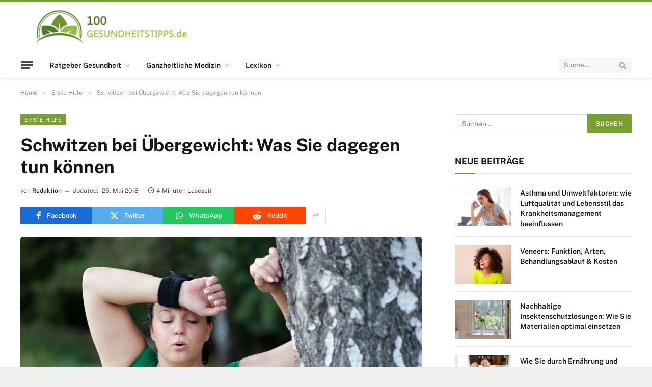

--- FILE ---
content_type: text/html; charset=UTF-8
request_url: https://www.100-gesundheitstipps.de/schwitzen-bei-uebergewicht-was-sie-dagegen-tun-koennen.html
body_size: 52196
content:

<!DOCTYPE html>
<html lang="de" class="s-light site-s-light">

<head><meta charset="UTF-8" /><script>if(navigator.userAgent.match(/MSIE|Internet Explorer/i)||navigator.userAgent.match(/Trident\/7\..*?rv:11/i)){var href=document.location.href;if(!href.match(/[?&]nowprocket/)){if(href.indexOf("?")==-1){if(href.indexOf("#")==-1){document.location.href=href+"?nowprocket=1"}else{document.location.href=href.replace("#","?nowprocket=1#")}}else{if(href.indexOf("#")==-1){document.location.href=href+"&nowprocket=1"}else{document.location.href=href.replace("#","&nowprocket=1#")}}}}</script><script>(()=>{class RocketLazyLoadScripts{constructor(){this.v="2.0.4",this.userEvents=["keydown","keyup","mousedown","mouseup","mousemove","mouseover","mouseout","touchmove","touchstart","touchend","touchcancel","wheel","click","dblclick","input"],this.attributeEvents=["onblur","onclick","oncontextmenu","ondblclick","onfocus","onmousedown","onmouseenter","onmouseleave","onmousemove","onmouseout","onmouseover","onmouseup","onmousewheel","onscroll","onsubmit"]}async t(){this.i(),this.o(),/iP(ad|hone)/.test(navigator.userAgent)&&this.h(),this.u(),this.l(this),this.m(),this.k(this),this.p(this),this._(),await Promise.all([this.R(),this.L()]),this.lastBreath=Date.now(),this.S(this),this.P(),this.D(),this.O(),this.M(),await this.C(this.delayedScripts.normal),await this.C(this.delayedScripts.defer),await this.C(this.delayedScripts.async),await this.T(),await this.F(),await this.j(),await this.A(),window.dispatchEvent(new Event("rocket-allScriptsLoaded")),this.everythingLoaded=!0,this.lastTouchEnd&&await new Promise(t=>setTimeout(t,500-Date.now()+this.lastTouchEnd)),this.I(),this.H(),this.U(),this.W()}i(){this.CSPIssue=sessionStorage.getItem("rocketCSPIssue"),document.addEventListener("securitypolicyviolation",t=>{this.CSPIssue||"script-src-elem"!==t.violatedDirective||"data"!==t.blockedURI||(this.CSPIssue=!0,sessionStorage.setItem("rocketCSPIssue",!0))},{isRocket:!0})}o(){window.addEventListener("pageshow",t=>{this.persisted=t.persisted,this.realWindowLoadedFired=!0},{isRocket:!0}),window.addEventListener("pagehide",()=>{this.onFirstUserAction=null},{isRocket:!0})}h(){let t;function e(e){t=e}window.addEventListener("touchstart",e,{isRocket:!0}),window.addEventListener("touchend",function i(o){o.changedTouches[0]&&t.changedTouches[0]&&Math.abs(o.changedTouches[0].pageX-t.changedTouches[0].pageX)<10&&Math.abs(o.changedTouches[0].pageY-t.changedTouches[0].pageY)<10&&o.timeStamp-t.timeStamp<200&&(window.removeEventListener("touchstart",e,{isRocket:!0}),window.removeEventListener("touchend",i,{isRocket:!0}),"INPUT"===o.target.tagName&&"text"===o.target.type||(o.target.dispatchEvent(new TouchEvent("touchend",{target:o.target,bubbles:!0})),o.target.dispatchEvent(new MouseEvent("mouseover",{target:o.target,bubbles:!0})),o.target.dispatchEvent(new PointerEvent("click",{target:o.target,bubbles:!0,cancelable:!0,detail:1,clientX:o.changedTouches[0].clientX,clientY:o.changedTouches[0].clientY})),event.preventDefault()))},{isRocket:!0})}q(t){this.userActionTriggered||("mousemove"!==t.type||this.firstMousemoveIgnored?"keyup"===t.type||"mouseover"===t.type||"mouseout"===t.type||(this.userActionTriggered=!0,this.onFirstUserAction&&this.onFirstUserAction()):this.firstMousemoveIgnored=!0),"click"===t.type&&t.preventDefault(),t.stopPropagation(),t.stopImmediatePropagation(),"touchstart"===this.lastEvent&&"touchend"===t.type&&(this.lastTouchEnd=Date.now()),"click"===t.type&&(this.lastTouchEnd=0),this.lastEvent=t.type,t.composedPath&&t.composedPath()[0].getRootNode()instanceof ShadowRoot&&(t.rocketTarget=t.composedPath()[0]),this.savedUserEvents.push(t)}u(){this.savedUserEvents=[],this.userEventHandler=this.q.bind(this),this.userEvents.forEach(t=>window.addEventListener(t,this.userEventHandler,{passive:!1,isRocket:!0})),document.addEventListener("visibilitychange",this.userEventHandler,{isRocket:!0})}U(){this.userEvents.forEach(t=>window.removeEventListener(t,this.userEventHandler,{passive:!1,isRocket:!0})),document.removeEventListener("visibilitychange",this.userEventHandler,{isRocket:!0}),this.savedUserEvents.forEach(t=>{(t.rocketTarget||t.target).dispatchEvent(new window[t.constructor.name](t.type,t))})}m(){const t="return false",e=Array.from(this.attributeEvents,t=>"data-rocket-"+t),i="["+this.attributeEvents.join("],[")+"]",o="[data-rocket-"+this.attributeEvents.join("],[data-rocket-")+"]",s=(e,i,o)=>{o&&o!==t&&(e.setAttribute("data-rocket-"+i,o),e["rocket"+i]=new Function("event",o),e.setAttribute(i,t))};new MutationObserver(t=>{for(const n of t)"attributes"===n.type&&(n.attributeName.startsWith("data-rocket-")||this.everythingLoaded?n.attributeName.startsWith("data-rocket-")&&this.everythingLoaded&&this.N(n.target,n.attributeName.substring(12)):s(n.target,n.attributeName,n.target.getAttribute(n.attributeName))),"childList"===n.type&&n.addedNodes.forEach(t=>{if(t.nodeType===Node.ELEMENT_NODE)if(this.everythingLoaded)for(const i of[t,...t.querySelectorAll(o)])for(const t of i.getAttributeNames())e.includes(t)&&this.N(i,t.substring(12));else for(const e of[t,...t.querySelectorAll(i)])for(const t of e.getAttributeNames())this.attributeEvents.includes(t)&&s(e,t,e.getAttribute(t))})}).observe(document,{subtree:!0,childList:!0,attributeFilter:[...this.attributeEvents,...e]})}I(){this.attributeEvents.forEach(t=>{document.querySelectorAll("[data-rocket-"+t+"]").forEach(e=>{this.N(e,t)})})}N(t,e){const i=t.getAttribute("data-rocket-"+e);i&&(t.setAttribute(e,i),t.removeAttribute("data-rocket-"+e))}k(t){Object.defineProperty(HTMLElement.prototype,"onclick",{get(){return this.rocketonclick||null},set(e){this.rocketonclick=e,this.setAttribute(t.everythingLoaded?"onclick":"data-rocket-onclick","this.rocketonclick(event)")}})}S(t){function e(e,i){let o=e[i];e[i]=null,Object.defineProperty(e,i,{get:()=>o,set(s){t.everythingLoaded?o=s:e["rocket"+i]=o=s}})}e(document,"onreadystatechange"),e(window,"onload"),e(window,"onpageshow");try{Object.defineProperty(document,"readyState",{get:()=>t.rocketReadyState,set(e){t.rocketReadyState=e},configurable:!0}),document.readyState="loading"}catch(t){console.log("WPRocket DJE readyState conflict, bypassing")}}l(t){this.originalAddEventListener=EventTarget.prototype.addEventListener,this.originalRemoveEventListener=EventTarget.prototype.removeEventListener,this.savedEventListeners=[],EventTarget.prototype.addEventListener=function(e,i,o){o&&o.isRocket||!t.B(e,this)&&!t.userEvents.includes(e)||t.B(e,this)&&!t.userActionTriggered||e.startsWith("rocket-")||t.everythingLoaded?t.originalAddEventListener.call(this,e,i,o):(t.savedEventListeners.push({target:this,remove:!1,type:e,func:i,options:o}),"mouseenter"!==e&&"mouseleave"!==e||t.originalAddEventListener.call(this,e,t.savedUserEvents.push,o))},EventTarget.prototype.removeEventListener=function(e,i,o){o&&o.isRocket||!t.B(e,this)&&!t.userEvents.includes(e)||t.B(e,this)&&!t.userActionTriggered||e.startsWith("rocket-")||t.everythingLoaded?t.originalRemoveEventListener.call(this,e,i,o):t.savedEventListeners.push({target:this,remove:!0,type:e,func:i,options:o})}}J(t,e){this.savedEventListeners=this.savedEventListeners.filter(i=>{let o=i.type,s=i.target||window;return e!==o||t!==s||(this.B(o,s)&&(i.type="rocket-"+o),this.$(i),!1)})}H(){EventTarget.prototype.addEventListener=this.originalAddEventListener,EventTarget.prototype.removeEventListener=this.originalRemoveEventListener,this.savedEventListeners.forEach(t=>this.$(t))}$(t){t.remove?this.originalRemoveEventListener.call(t.target,t.type,t.func,t.options):this.originalAddEventListener.call(t.target,t.type,t.func,t.options)}p(t){let e;function i(e){return t.everythingLoaded?e:e.split(" ").map(t=>"load"===t||t.startsWith("load.")?"rocket-jquery-load":t).join(" ")}function o(o){function s(e){const s=o.fn[e];o.fn[e]=o.fn.init.prototype[e]=function(){return this[0]===window&&t.userActionTriggered&&("string"==typeof arguments[0]||arguments[0]instanceof String?arguments[0]=i(arguments[0]):"object"==typeof arguments[0]&&Object.keys(arguments[0]).forEach(t=>{const e=arguments[0][t];delete arguments[0][t],arguments[0][i(t)]=e})),s.apply(this,arguments),this}}if(o&&o.fn&&!t.allJQueries.includes(o)){const e={DOMContentLoaded:[],"rocket-DOMContentLoaded":[]};for(const t in e)document.addEventListener(t,()=>{e[t].forEach(t=>t())},{isRocket:!0});o.fn.ready=o.fn.init.prototype.ready=function(i){function s(){parseInt(o.fn.jquery)>2?setTimeout(()=>i.bind(document)(o)):i.bind(document)(o)}return"function"==typeof i&&(t.realDomReadyFired?!t.userActionTriggered||t.fauxDomReadyFired?s():e["rocket-DOMContentLoaded"].push(s):e.DOMContentLoaded.push(s)),o([])},s("on"),s("one"),s("off"),t.allJQueries.push(o)}e=o}t.allJQueries=[],o(window.jQuery),Object.defineProperty(window,"jQuery",{get:()=>e,set(t){o(t)}})}P(){const t=new Map;document.write=document.writeln=function(e){const i=document.currentScript,o=document.createRange(),s=i.parentElement;let n=t.get(i);void 0===n&&(n=i.nextSibling,t.set(i,n));const c=document.createDocumentFragment();o.setStart(c,0),c.appendChild(o.createContextualFragment(e)),s.insertBefore(c,n)}}async R(){return new Promise(t=>{this.userActionTriggered?t():this.onFirstUserAction=t})}async L(){return new Promise(t=>{document.addEventListener("DOMContentLoaded",()=>{this.realDomReadyFired=!0,t()},{isRocket:!0})})}async j(){return this.realWindowLoadedFired?Promise.resolve():new Promise(t=>{window.addEventListener("load",t,{isRocket:!0})})}M(){this.pendingScripts=[];this.scriptsMutationObserver=new MutationObserver(t=>{for(const e of t)e.addedNodes.forEach(t=>{"SCRIPT"!==t.tagName||t.noModule||t.isWPRocket||this.pendingScripts.push({script:t,promise:new Promise(e=>{const i=()=>{const i=this.pendingScripts.findIndex(e=>e.script===t);i>=0&&this.pendingScripts.splice(i,1),e()};t.addEventListener("load",i,{isRocket:!0}),t.addEventListener("error",i,{isRocket:!0}),setTimeout(i,1e3)})})})}),this.scriptsMutationObserver.observe(document,{childList:!0,subtree:!0})}async F(){await this.X(),this.pendingScripts.length?(await this.pendingScripts[0].promise,await this.F()):this.scriptsMutationObserver.disconnect()}D(){this.delayedScripts={normal:[],async:[],defer:[]},document.querySelectorAll("script[type$=rocketlazyloadscript]").forEach(t=>{t.hasAttribute("data-rocket-src")?t.hasAttribute("async")&&!1!==t.async?this.delayedScripts.async.push(t):t.hasAttribute("defer")&&!1!==t.defer||"module"===t.getAttribute("data-rocket-type")?this.delayedScripts.defer.push(t):this.delayedScripts.normal.push(t):this.delayedScripts.normal.push(t)})}async _(){await this.L();let t=[];document.querySelectorAll("script[type$=rocketlazyloadscript][data-rocket-src]").forEach(e=>{let i=e.getAttribute("data-rocket-src");if(i&&!i.startsWith("data:")){i.startsWith("//")&&(i=location.protocol+i);try{const o=new URL(i).origin;o!==location.origin&&t.push({src:o,crossOrigin:e.crossOrigin||"module"===e.getAttribute("data-rocket-type")})}catch(t){}}}),t=[...new Map(t.map(t=>[JSON.stringify(t),t])).values()],this.Y(t,"preconnect")}async G(t){if(await this.K(),!0!==t.noModule||!("noModule"in HTMLScriptElement.prototype))return new Promise(e=>{let i;function o(){(i||t).setAttribute("data-rocket-status","executed"),e()}try{if(navigator.userAgent.includes("Firefox/")||""===navigator.vendor||this.CSPIssue)i=document.createElement("script"),[...t.attributes].forEach(t=>{let e=t.nodeName;"type"!==e&&("data-rocket-type"===e&&(e="type"),"data-rocket-src"===e&&(e="src"),i.setAttribute(e,t.nodeValue))}),t.text&&(i.text=t.text),t.nonce&&(i.nonce=t.nonce),i.hasAttribute("src")?(i.addEventListener("load",o,{isRocket:!0}),i.addEventListener("error",()=>{i.setAttribute("data-rocket-status","failed-network"),e()},{isRocket:!0}),setTimeout(()=>{i.isConnected||e()},1)):(i.text=t.text,o()),i.isWPRocket=!0,t.parentNode.replaceChild(i,t);else{const i=t.getAttribute("data-rocket-type"),s=t.getAttribute("data-rocket-src");i?(t.type=i,t.removeAttribute("data-rocket-type")):t.removeAttribute("type"),t.addEventListener("load",o,{isRocket:!0}),t.addEventListener("error",i=>{this.CSPIssue&&i.target.src.startsWith("data:")?(console.log("WPRocket: CSP fallback activated"),t.removeAttribute("src"),this.G(t).then(e)):(t.setAttribute("data-rocket-status","failed-network"),e())},{isRocket:!0}),s?(t.fetchPriority="high",t.removeAttribute("data-rocket-src"),t.src=s):t.src="data:text/javascript;base64,"+window.btoa(unescape(encodeURIComponent(t.text)))}}catch(i){t.setAttribute("data-rocket-status","failed-transform"),e()}});t.setAttribute("data-rocket-status","skipped")}async C(t){const e=t.shift();return e?(e.isConnected&&await this.G(e),this.C(t)):Promise.resolve()}O(){this.Y([...this.delayedScripts.normal,...this.delayedScripts.defer,...this.delayedScripts.async],"preload")}Y(t,e){this.trash=this.trash||[];let i=!0;var o=document.createDocumentFragment();t.forEach(t=>{const s=t.getAttribute&&t.getAttribute("data-rocket-src")||t.src;if(s&&!s.startsWith("data:")){const n=document.createElement("link");n.href=s,n.rel=e,"preconnect"!==e&&(n.as="script",n.fetchPriority=i?"high":"low"),t.getAttribute&&"module"===t.getAttribute("data-rocket-type")&&(n.crossOrigin=!0),t.crossOrigin&&(n.crossOrigin=t.crossOrigin),t.integrity&&(n.integrity=t.integrity),t.nonce&&(n.nonce=t.nonce),o.appendChild(n),this.trash.push(n),i=!1}}),document.head.appendChild(o)}W(){this.trash.forEach(t=>t.remove())}async T(){try{document.readyState="interactive"}catch(t){}this.fauxDomReadyFired=!0;try{await this.K(),this.J(document,"readystatechange"),document.dispatchEvent(new Event("rocket-readystatechange")),await this.K(),document.rocketonreadystatechange&&document.rocketonreadystatechange(),await this.K(),this.J(document,"DOMContentLoaded"),document.dispatchEvent(new Event("rocket-DOMContentLoaded")),await this.K(),this.J(window,"DOMContentLoaded"),window.dispatchEvent(new Event("rocket-DOMContentLoaded"))}catch(t){console.error(t)}}async A(){try{document.readyState="complete"}catch(t){}try{await this.K(),this.J(document,"readystatechange"),document.dispatchEvent(new Event("rocket-readystatechange")),await this.K(),document.rocketonreadystatechange&&document.rocketonreadystatechange(),await this.K(),this.J(window,"load"),window.dispatchEvent(new Event("rocket-load")),await this.K(),window.rocketonload&&window.rocketonload(),await this.K(),this.allJQueries.forEach(t=>t(window).trigger("rocket-jquery-load")),await this.K(),this.J(window,"pageshow");const t=new Event("rocket-pageshow");t.persisted=this.persisted,window.dispatchEvent(t),await this.K(),window.rocketonpageshow&&window.rocketonpageshow({persisted:this.persisted})}catch(t){console.error(t)}}async K(){Date.now()-this.lastBreath>45&&(await this.X(),this.lastBreath=Date.now())}async X(){return document.hidden?new Promise(t=>setTimeout(t)):new Promise(t=>requestAnimationFrame(t))}B(t,e){return e===document&&"readystatechange"===t||(e===document&&"DOMContentLoaded"===t||(e===window&&"DOMContentLoaded"===t||(e===window&&"load"===t||e===window&&"pageshow"===t)))}static run(){(new RocketLazyLoadScripts).t()}}RocketLazyLoadScripts.run()})();</script>

	
	<meta name="viewport" content="width=device-width, initial-scale=1" />
	<meta name='robots' content='index, follow, max-image-preview:large, max-snippet:-1, max-video-preview:-1' />
<script type="rocketlazyloadscript" data-rocket-type="text/javascript">
/* <![CDATA[ */
window.koko_analytics = {"url":"https:\/\/www.100-gesundheitstipps.de\/wp-admin\/admin-ajax.php?action=koko_analytics_collect","site_url":"https:\/\/www.100-gesundheitstipps.de","post_id":1190,"path":"\/schwitzen-bei-uebergewicht-was-sie-dagegen-tun-koennen.html","method":"cookie","use_cookie":true};
/* ]]> */
</script>

	<!-- This site is optimized with the Yoast SEO plugin v26.8 - https://yoast.com/product/yoast-seo-wordpress/ -->
	<title>Schwitzen bei Übergewicht: Was Sie dagegen tun können</title>
<style id="wpr-usedcss">img:is([sizes=auto i],[sizes^="auto," i]){contain-intrinsic-size:3000px 1500px}img.emoji{display:inline!important;border:none!important;box-shadow:none!important;height:1em!important;width:1em!important;margin:0 .07em!important;vertical-align:-.1em!important;background:0 0!important;padding:0!important}:where(.wp-block-button__link){border-radius:9999px;box-shadow:none;padding:calc(.667em + 2px) calc(1.333em + 2px);text-decoration:none}:root :where(.wp-block-button .wp-block-button__link.is-style-outline),:root :where(.wp-block-button.is-style-outline>.wp-block-button__link){border:2px solid;padding:.667em 1.333em}:root :where(.wp-block-button .wp-block-button__link.is-style-outline:not(.has-text-color)),:root :where(.wp-block-button.is-style-outline>.wp-block-button__link:not(.has-text-color)){color:currentColor}:root :where(.wp-block-button .wp-block-button__link.is-style-outline:not(.has-background)),:root :where(.wp-block-button.is-style-outline>.wp-block-button__link:not(.has-background)){background-color:initial;background-image:none}:where(.wp-block-calendar table:not(.has-background) th){background:#ddd}:where(.wp-block-columns){margin-bottom:1.75em}:where(.wp-block-columns.has-background){padding:1.25em 2.375em}:where(.wp-block-post-comments input[type=submit]){border:none}:where(.wp-block-cover-image:not(.has-text-color)),:where(.wp-block-cover:not(.has-text-color)){color:#fff}:where(.wp-block-cover-image.is-light:not(.has-text-color)),:where(.wp-block-cover.is-light:not(.has-text-color)){color:#000}:root :where(.wp-block-cover h1:not(.has-text-color)),:root :where(.wp-block-cover h2:not(.has-text-color)),:root :where(.wp-block-cover h3:not(.has-text-color)),:root :where(.wp-block-cover h4:not(.has-text-color)),:root :where(.wp-block-cover h5:not(.has-text-color)),:root :where(.wp-block-cover h6:not(.has-text-color)),:root :where(.wp-block-cover p:not(.has-text-color)){color:inherit}:where(.wp-block-file){margin-bottom:1.5em}:where(.wp-block-file__button){border-radius:2em;display:inline-block;padding:.5em 1em}:where(.wp-block-file__button):is(a):active,:where(.wp-block-file__button):is(a):focus,:where(.wp-block-file__button):is(a):hover,:where(.wp-block-file__button):is(a):visited{box-shadow:none;color:#fff;opacity:.85;text-decoration:none}.wp-block-gallery:not(.has-nested-images){display:flex;flex-wrap:wrap;list-style-type:none;margin:0;padding:0}.wp-block-gallery:not(.has-nested-images) figcaption{flex-grow:1}:where(.wp-block-group.wp-block-group-is-layout-constrained){position:relative}:root :where(.wp-block-image.is-style-rounded img,.wp-block-image .is-style-rounded img){border-radius:9999px}:where(.wp-block-latest-comments:not([style*=line-height] .wp-block-latest-comments__comment)){line-height:1.1}:where(.wp-block-latest-comments:not([style*=line-height] .wp-block-latest-comments__comment-excerpt p)){line-height:1.8}:root :where(.wp-block-latest-posts.is-grid){padding:0}:root :where(.wp-block-latest-posts.wp-block-latest-posts__list){padding-left:0}ul{box-sizing:border-box}:root :where(.wp-block-list.has-background){padding:1.25em 2.375em}:where(.wp-block-navigation.has-background .wp-block-navigation-item a:not(.wp-element-button)),:where(.wp-block-navigation.has-background .wp-block-navigation-submenu a:not(.wp-element-button)){padding:.5em 1em}:where(.wp-block-navigation .wp-block-navigation__submenu-container .wp-block-navigation-item a:not(.wp-element-button)),:where(.wp-block-navigation .wp-block-navigation__submenu-container .wp-block-navigation-submenu a:not(.wp-element-button)),:where(.wp-block-navigation .wp-block-navigation__submenu-container .wp-block-navigation-submenu button.wp-block-navigation-item__content),:where(.wp-block-navigation .wp-block-navigation__submenu-container .wp-block-pages-list__item button.wp-block-navigation-item__content){padding:.5em 1em}:root :where(p.has-background){padding:1.25em 2.375em}:where(p.has-text-color:not(.has-link-color)) a{color:inherit}:where(.wp-block-post-comments-form) input:not([type=submit]),:where(.wp-block-post-comments-form) textarea{border:1px solid #949494;font-family:inherit;font-size:1em}:where(.wp-block-post-comments-form) input:where(:not([type=submit]):not([type=checkbox])),:where(.wp-block-post-comments-form) textarea{padding:calc(.667em + 2px)}:where(.wp-block-post-excerpt){box-sizing:border-box;margin-bottom:var(--wp--style--block-gap);margin-top:var(--wp--style--block-gap)}:where(.wp-block-preformatted.has-background){padding:1.25em 2.375em}:where(.wp-block-search__button){border:1px solid #ccc;padding:6px 10px}:where(.wp-block-search__input){font-family:inherit;font-size:inherit;font-style:inherit;font-weight:inherit;letter-spacing:inherit;line-height:inherit;text-transform:inherit}:where(.wp-block-search__button-inside .wp-block-search__inside-wrapper){border:1px solid #949494;box-sizing:border-box;padding:4px}:where(.wp-block-search__button-inside .wp-block-search__inside-wrapper) .wp-block-search__input{border:none;border-radius:0;padding:0 4px}:where(.wp-block-search__button-inside .wp-block-search__inside-wrapper) .wp-block-search__input:focus{outline:0}:where(.wp-block-search__button-inside .wp-block-search__inside-wrapper) :where(.wp-block-search__button){padding:4px 8px}:root :where(.wp-block-separator.is-style-dots){height:auto;line-height:1;text-align:center}:root :where(.wp-block-separator.is-style-dots):before{color:currentColor;content:"···";font-family:serif;font-size:1.5em;letter-spacing:2em;padding-left:2em}:root :where(.wp-block-site-logo.is-style-rounded){border-radius:9999px}:where(.wp-block-social-links:not(.is-style-logos-only)) .wp-social-link{background-color:#f0f0f0;color:#444}:where(.wp-block-social-links:not(.is-style-logos-only)) .wp-social-link-amazon{background-color:#f90;color:#fff}:where(.wp-block-social-links:not(.is-style-logos-only)) .wp-social-link-bandcamp{background-color:#1ea0c3;color:#fff}:where(.wp-block-social-links:not(.is-style-logos-only)) .wp-social-link-behance{background-color:#0757fe;color:#fff}:where(.wp-block-social-links:not(.is-style-logos-only)) .wp-social-link-bluesky{background-color:#0a7aff;color:#fff}:where(.wp-block-social-links:not(.is-style-logos-only)) .wp-social-link-codepen{background-color:#1e1f26;color:#fff}:where(.wp-block-social-links:not(.is-style-logos-only)) .wp-social-link-deviantart{background-color:#02e49b;color:#fff}:where(.wp-block-social-links:not(.is-style-logos-only)) .wp-social-link-dribbble{background-color:#e94c89;color:#fff}:where(.wp-block-social-links:not(.is-style-logos-only)) .wp-social-link-dropbox{background-color:#4280ff;color:#fff}:where(.wp-block-social-links:not(.is-style-logos-only)) .wp-social-link-etsy{background-color:#f45800;color:#fff}:where(.wp-block-social-links:not(.is-style-logos-only)) .wp-social-link-facebook{background-color:#0866ff;color:#fff}:where(.wp-block-social-links:not(.is-style-logos-only)) .wp-social-link-fivehundredpx{background-color:#000;color:#fff}:where(.wp-block-social-links:not(.is-style-logos-only)) .wp-social-link-flickr{background-color:#0461dd;color:#fff}:where(.wp-block-social-links:not(.is-style-logos-only)) .wp-social-link-foursquare{background-color:#e65678;color:#fff}:where(.wp-block-social-links:not(.is-style-logos-only)) .wp-social-link-github{background-color:#24292d;color:#fff}:where(.wp-block-social-links:not(.is-style-logos-only)) .wp-social-link-goodreads{background-color:#eceadd;color:#382110}:where(.wp-block-social-links:not(.is-style-logos-only)) .wp-social-link-google{background-color:#ea4434;color:#fff}:where(.wp-block-social-links:not(.is-style-logos-only)) .wp-social-link-gravatar{background-color:#1d4fc4;color:#fff}:where(.wp-block-social-links:not(.is-style-logos-only)) .wp-social-link-instagram{background-color:#f00075;color:#fff}:where(.wp-block-social-links:not(.is-style-logos-only)) .wp-social-link-lastfm{background-color:#e21b24;color:#fff}:where(.wp-block-social-links:not(.is-style-logos-only)) .wp-social-link-linkedin{background-color:#0d66c2;color:#fff}:where(.wp-block-social-links:not(.is-style-logos-only)) .wp-social-link-mastodon{background-color:#3288d4;color:#fff}:where(.wp-block-social-links:not(.is-style-logos-only)) .wp-social-link-medium{background-color:#000;color:#fff}:where(.wp-block-social-links:not(.is-style-logos-only)) .wp-social-link-meetup{background-color:#f6405f;color:#fff}:where(.wp-block-social-links:not(.is-style-logos-only)) .wp-social-link-patreon{background-color:#000;color:#fff}:where(.wp-block-social-links:not(.is-style-logos-only)) .wp-social-link-pinterest{background-color:#e60122;color:#fff}:where(.wp-block-social-links:not(.is-style-logos-only)) .wp-social-link-pocket{background-color:#ef4155;color:#fff}:where(.wp-block-social-links:not(.is-style-logos-only)) .wp-social-link-reddit{background-color:#ff4500;color:#fff}:where(.wp-block-social-links:not(.is-style-logos-only)) .wp-social-link-skype{background-color:#0478d7;color:#fff}:where(.wp-block-social-links:not(.is-style-logos-only)) .wp-social-link-snapchat{background-color:#fefc00;color:#fff;stroke:#000}:where(.wp-block-social-links:not(.is-style-logos-only)) .wp-social-link-soundcloud{background-color:#ff5600;color:#fff}:where(.wp-block-social-links:not(.is-style-logos-only)) .wp-social-link-spotify{background-color:#1bd760;color:#fff}:where(.wp-block-social-links:not(.is-style-logos-only)) .wp-social-link-telegram{background-color:#2aabee;color:#fff}:where(.wp-block-social-links:not(.is-style-logos-only)) .wp-social-link-threads{background-color:#000;color:#fff}:where(.wp-block-social-links:not(.is-style-logos-only)) .wp-social-link-tiktok{background-color:#000;color:#fff}:where(.wp-block-social-links:not(.is-style-logos-only)) .wp-social-link-tumblr{background-color:#011835;color:#fff}:where(.wp-block-social-links:not(.is-style-logos-only)) .wp-social-link-twitch{background-color:#6440a4;color:#fff}:where(.wp-block-social-links:not(.is-style-logos-only)) .wp-social-link-twitter{background-color:#1da1f2;color:#fff}:where(.wp-block-social-links:not(.is-style-logos-only)) .wp-social-link-vimeo{background-color:#1eb7ea;color:#fff}:where(.wp-block-social-links:not(.is-style-logos-only)) .wp-social-link-vk{background-color:#4680c2;color:#fff}:where(.wp-block-social-links:not(.is-style-logos-only)) .wp-social-link-wordpress{background-color:#3499cd;color:#fff}:where(.wp-block-social-links:not(.is-style-logos-only)) .wp-social-link-whatsapp{background-color:#25d366;color:#fff}:where(.wp-block-social-links:not(.is-style-logos-only)) .wp-social-link-x{background-color:#000;color:#fff}:where(.wp-block-social-links:not(.is-style-logos-only)) .wp-social-link-yelp{background-color:#d32422;color:#fff}:where(.wp-block-social-links:not(.is-style-logos-only)) .wp-social-link-youtube{background-color:red;color:#fff}:where(.wp-block-social-links.is-style-logos-only) .wp-social-link{background:0 0}:where(.wp-block-social-links.is-style-logos-only) .wp-social-link svg{height:1.25em;width:1.25em}:where(.wp-block-social-links.is-style-logos-only) .wp-social-link-amazon{color:#f90}:where(.wp-block-social-links.is-style-logos-only) .wp-social-link-bandcamp{color:#1ea0c3}:where(.wp-block-social-links.is-style-logos-only) .wp-social-link-behance{color:#0757fe}:where(.wp-block-social-links.is-style-logos-only) .wp-social-link-bluesky{color:#0a7aff}:where(.wp-block-social-links.is-style-logos-only) .wp-social-link-codepen{color:#1e1f26}:where(.wp-block-social-links.is-style-logos-only) .wp-social-link-deviantart{color:#02e49b}:where(.wp-block-social-links.is-style-logos-only) .wp-social-link-dribbble{color:#e94c89}:where(.wp-block-social-links.is-style-logos-only) .wp-social-link-dropbox{color:#4280ff}:where(.wp-block-social-links.is-style-logos-only) .wp-social-link-etsy{color:#f45800}:where(.wp-block-social-links.is-style-logos-only) .wp-social-link-facebook{color:#0866ff}:where(.wp-block-social-links.is-style-logos-only) .wp-social-link-fivehundredpx{color:#000}:where(.wp-block-social-links.is-style-logos-only) .wp-social-link-flickr{color:#0461dd}:where(.wp-block-social-links.is-style-logos-only) .wp-social-link-foursquare{color:#e65678}:where(.wp-block-social-links.is-style-logos-only) .wp-social-link-github{color:#24292d}:where(.wp-block-social-links.is-style-logos-only) .wp-social-link-goodreads{color:#382110}:where(.wp-block-social-links.is-style-logos-only) .wp-social-link-google{color:#ea4434}:where(.wp-block-social-links.is-style-logos-only) .wp-social-link-gravatar{color:#1d4fc4}:where(.wp-block-social-links.is-style-logos-only) .wp-social-link-instagram{color:#f00075}:where(.wp-block-social-links.is-style-logos-only) .wp-social-link-lastfm{color:#e21b24}:where(.wp-block-social-links.is-style-logos-only) .wp-social-link-linkedin{color:#0d66c2}:where(.wp-block-social-links.is-style-logos-only) .wp-social-link-mastodon{color:#3288d4}:where(.wp-block-social-links.is-style-logos-only) .wp-social-link-medium{color:#000}:where(.wp-block-social-links.is-style-logos-only) .wp-social-link-meetup{color:#f6405f}:where(.wp-block-social-links.is-style-logos-only) .wp-social-link-patreon{color:#000}:where(.wp-block-social-links.is-style-logos-only) .wp-social-link-pinterest{color:#e60122}:where(.wp-block-social-links.is-style-logos-only) .wp-social-link-pocket{color:#ef4155}:where(.wp-block-social-links.is-style-logos-only) .wp-social-link-reddit{color:#ff4500}:where(.wp-block-social-links.is-style-logos-only) .wp-social-link-skype{color:#0478d7}:where(.wp-block-social-links.is-style-logos-only) .wp-social-link-snapchat{color:#fff;stroke:#000}:where(.wp-block-social-links.is-style-logos-only) .wp-social-link-soundcloud{color:#ff5600}:where(.wp-block-social-links.is-style-logos-only) .wp-social-link-spotify{color:#1bd760}:where(.wp-block-social-links.is-style-logos-only) .wp-social-link-telegram{color:#2aabee}:where(.wp-block-social-links.is-style-logos-only) .wp-social-link-threads{color:#000}:where(.wp-block-social-links.is-style-logos-only) .wp-social-link-tiktok{color:#000}:where(.wp-block-social-links.is-style-logos-only) .wp-social-link-tumblr{color:#011835}:where(.wp-block-social-links.is-style-logos-only) .wp-social-link-twitch{color:#6440a4}:where(.wp-block-social-links.is-style-logos-only) .wp-social-link-twitter{color:#1da1f2}:where(.wp-block-social-links.is-style-logos-only) .wp-social-link-vimeo{color:#1eb7ea}:where(.wp-block-social-links.is-style-logos-only) .wp-social-link-vk{color:#4680c2}:where(.wp-block-social-links.is-style-logos-only) .wp-social-link-whatsapp{color:#25d366}:where(.wp-block-social-links.is-style-logos-only) .wp-social-link-wordpress{color:#3499cd}:where(.wp-block-social-links.is-style-logos-only) .wp-social-link-x{color:#000}:where(.wp-block-social-links.is-style-logos-only) .wp-social-link-yelp{color:#d32422}:where(.wp-block-social-links.is-style-logos-only) .wp-social-link-youtube{color:red}:root :where(.wp-block-social-links .wp-social-link a){padding:.25em}:root :where(.wp-block-social-links.is-style-logos-only .wp-social-link a){padding:0}:root :where(.wp-block-social-links.is-style-pill-shape .wp-social-link a){padding-left:.66667em;padding-right:.66667em}:root :where(.wp-block-tag-cloud.is-style-outline){display:flex;flex-wrap:wrap;gap:1ch}:root :where(.wp-block-tag-cloud.is-style-outline a){border:1px solid;font-size:unset!important;margin-right:0;padding:1ch 2ch;text-decoration:none!important}:root :where(.wp-block-table-of-contents){box-sizing:border-box}:where(.wp-block-term-description){box-sizing:border-box;margin-bottom:var(--wp--style--block-gap);margin-top:var(--wp--style--block-gap)}:where(pre.wp-block-verse){font-family:inherit}.entry-content{counter-reset:footnotes}:root{--wp--preset--font-size--normal:16px;--wp--preset--font-size--huge:42px}.screen-reader-text{border:0;clip:rect(1px,1px,1px,1px);clip-path:inset(50%);height:1px;margin:-1px;overflow:hidden;padding:0;position:absolute;width:1px;word-wrap:normal!important}.screen-reader-text:focus{background-color:#ddd;clip:auto!important;clip-path:none;color:#444;display:block;font-size:1em;height:auto;left:5px;line-height:normal;padding:15px 23px 14px;text-decoration:none;top:5px;width:auto;z-index:100000}html :where(.has-border-color){border-style:solid}html :where([style*=border-top-color]){border-top-style:solid}html :where([style*=border-right-color]){border-right-style:solid}html :where([style*=border-bottom-color]){border-bottom-style:solid}html :where([style*=border-left-color]){border-left-style:solid}html :where([style*=border-width]){border-style:solid}html :where([style*=border-top-width]){border-top-style:solid}html :where([style*=border-right-width]){border-right-style:solid}html :where([style*=border-bottom-width]){border-bottom-style:solid}html :where([style*=border-left-width]){border-left-style:solid}html :where(img[class*=wp-image-]){height:auto;max-width:100%}:where(figure){margin:0 0 1em}html :where(.is-position-sticky){--wp-admin--admin-bar--position-offset:var(--wp-admin--admin-bar--height,0px)}@media screen and (max-width:600px){html :where(.is-position-sticky){--wp-admin--admin-bar--position-offset:0px}}:root{--wp--preset--aspect-ratio--square:1;--wp--preset--aspect-ratio--4-3:4/3;--wp--preset--aspect-ratio--3-4:3/4;--wp--preset--aspect-ratio--3-2:3/2;--wp--preset--aspect-ratio--2-3:2/3;--wp--preset--aspect-ratio--16-9:16/9;--wp--preset--aspect-ratio--9-16:9/16;--wp--preset--color--black:#000000;--wp--preset--color--cyan-bluish-gray:#abb8c3;--wp--preset--color--white:#ffffff;--wp--preset--color--pale-pink:#f78da7;--wp--preset--color--vivid-red:#cf2e2e;--wp--preset--color--luminous-vivid-orange:#ff6900;--wp--preset--color--luminous-vivid-amber:#fcb900;--wp--preset--color--light-green-cyan:#7bdcb5;--wp--preset--color--vivid-green-cyan:#00d084;--wp--preset--color--pale-cyan-blue:#8ed1fc;--wp--preset--color--vivid-cyan-blue:#0693e3;--wp--preset--color--vivid-purple:#9b51e0;--wp--preset--gradient--vivid-cyan-blue-to-vivid-purple:linear-gradient(135deg,rgba(6, 147, 227, 1) 0%,rgb(155, 81, 224) 100%);--wp--preset--gradient--light-green-cyan-to-vivid-green-cyan:linear-gradient(135deg,rgb(122, 220, 180) 0%,rgb(0, 208, 130) 100%);--wp--preset--gradient--luminous-vivid-amber-to-luminous-vivid-orange:linear-gradient(135deg,rgba(252, 185, 0, 1) 0%,rgba(255, 105, 0, 1) 100%);--wp--preset--gradient--luminous-vivid-orange-to-vivid-red:linear-gradient(135deg,rgba(255, 105, 0, 1) 0%,rgb(207, 46, 46) 100%);--wp--preset--gradient--very-light-gray-to-cyan-bluish-gray:linear-gradient(135deg,rgb(238, 238, 238) 0%,rgb(169, 184, 195) 100%);--wp--preset--gradient--cool-to-warm-spectrum:linear-gradient(135deg,rgb(74, 234, 220) 0%,rgb(151, 120, 209) 20%,rgb(207, 42, 186) 40%,rgb(238, 44, 130) 60%,rgb(251, 105, 98) 80%,rgb(254, 248, 76) 100%);--wp--preset--gradient--blush-light-purple:linear-gradient(135deg,rgb(255, 206, 236) 0%,rgb(152, 150, 240) 100%);--wp--preset--gradient--blush-bordeaux:linear-gradient(135deg,rgb(254, 205, 165) 0%,rgb(254, 45, 45) 50%,rgb(107, 0, 62) 100%);--wp--preset--gradient--luminous-dusk:linear-gradient(135deg,rgb(255, 203, 112) 0%,rgb(199, 81, 192) 50%,rgb(65, 88, 208) 100%);--wp--preset--gradient--pale-ocean:linear-gradient(135deg,rgb(255, 245, 203) 0%,rgb(182, 227, 212) 50%,rgb(51, 167, 181) 100%);--wp--preset--gradient--electric-grass:linear-gradient(135deg,rgb(202, 248, 128) 0%,rgb(113, 206, 126) 100%);--wp--preset--gradient--midnight:linear-gradient(135deg,rgb(2, 3, 129) 0%,rgb(40, 116, 252) 100%);--wp--preset--font-size--small:13px;--wp--preset--font-size--medium:20px;--wp--preset--font-size--large:36px;--wp--preset--font-size--x-large:42px;--wp--preset--spacing--20:0.44rem;--wp--preset--spacing--30:0.67rem;--wp--preset--spacing--40:1rem;--wp--preset--spacing--50:1.5rem;--wp--preset--spacing--60:2.25rem;--wp--preset--spacing--70:3.38rem;--wp--preset--spacing--80:5.06rem;--wp--preset--shadow--natural:6px 6px 9px rgba(0, 0, 0, .2);--wp--preset--shadow--deep:12px 12px 50px rgba(0, 0, 0, .4);--wp--preset--shadow--sharp:6px 6px 0px rgba(0, 0, 0, .2);--wp--preset--shadow--outlined:6px 6px 0px -3px rgba(255, 255, 255, 1),6px 6px rgba(0, 0, 0, 1);--wp--preset--shadow--crisp:6px 6px 0px rgba(0, 0, 0, 1)}:where(.is-layout-flex){gap:.5em}:where(.is-layout-grid){gap:.5em}:where(.wp-block-post-template.is-layout-flex){gap:1.25em}:where(.wp-block-post-template.is-layout-grid){gap:1.25em}:where(.wp-block-columns.is-layout-flex){gap:2em}:where(.wp-block-columns.is-layout-grid){gap:2em}:root :where(.wp-block-pullquote){font-size:1.5em;line-height:1.6}#toc_container li,#toc_container ul{margin:0;padding:0}#toc_container ul ul{margin-left:1.5em}#toc_container{background:#f9f9f9;border:1px solid #aaa;padding:10px;margin-bottom:1em;width:auto;display:table;font-size:95%}#toc_container span.toc_toggle{font-weight:400;font-size:90%}#toc_container a{text-decoration:none;text-shadow:none}#toc_container a:hover{text-decoration:underline}div#toc_container{width:100%}a,article,aside,body,button,canvas,caption,code,div,em,fieldset,figcaption,figure,footer,form,h1,h2,h4,h5,hr,html,i,iframe,img,input,ins,label,legend,li,menu,nav,object,p,section,span,strong,table,tbody,textarea,time,tr,ul,var{margin:0;padding:0;border:0;vertical-align:baseline;font-size:100%;font-family:inherit}article,aside,figcaption,figure,footer,menu,nav,section{display:block}ul{list-style:none}table{border-collapse:collapse;border-spacing:0}button,input[type=submit]{box-sizing:content-box;-webkit-appearance:none;cursor:pointer}button::-moz-focus-inner,input::-moz-focus-inner{border:0;padding:0}input[type=search]::-webkit-search-cancel-button,input[type=search]::-webkit-search-decoration{-webkit-appearance:none}input[type=search]{-webkit-appearance:none}textarea{overflow:auto}a img{border:0}img{max-width:100%;height:auto}@media screen and (-ms-high-contrast:active),(-ms-high-contrast:none){img{min-height:1px}}::-webkit-input-placeholder{color:inherit}::-moz-placeholder{color:inherit;opacity:1}html{box-sizing:border-box}*,::after,::before{box-sizing:inherit}:root{--body-font:"Public Sans",system-ui,sans-serif;--ui-font:var(--body-font);--text-font:var(--body-font);--title-font:var(--ui-font);--h-font:var(--ui-font);--text-size:14px;--text-lh:1.714;--main-width:1200px;--grid-gutter:36px;--wrap-padding:35px;--boxed-pad:45px;--sidebar-width:33.3333333333%;--sidebar-c-width:var(--sidebar-width);--sidebar-pad:38px;--sidebar-c-pad:var(--sidebar-pad);--c-sidebar-sep:var(--c-separator2);--max-width-md:680px;--title-size-xs:14px;--title-size-s:16px;--title-size-n:18px;--title-size-m:20px;--title-size-l:25px;--title-size-xl:30px;--title-fw-semi:600;--title-fw-bold:700;--grid-p-title:var(--title-size-m);--grid-sm-p-title:var(--title-size-s);--grid-lg-p-title:var(--title-size-l);--list-p-title:calc(var(--title-size-m) * 1.05);--small-p-title:var(--title-size-xs);--feat-grid-title-s:var(--title-size-n);--feat-grid-title-m:var(--title-size-m);--feat-grid-title-l:var(--title-size-l);--excerpt-size:15px;--post-content-size:1.186rem;--post-content-lh:1.7;--post-content-gaps:1.54em;--single-content-size:var(--post-content-size);--p-media-margin:1.867em;--p-spacious-pad:0px;--c-facebook:#1a6dd4;--c-twitter:#55acef;--c-pinterest:#e4223e;--c-linkedin:#02669a;--c-tumblr:#44546b;--c-instagram:#c13584;--c-vk:#45668e;--c-vimeo:#1ab7ea;--c-youtube:#ff0000;--c-dribbble:#ea4c89;--c-flickr:#0063dc;--c-email:#080808;--c-whatsapp:#23c761;--c-soundcloud:#ff8800;--c-rss:#f97d1e;--c-reddit:#ff4500;--c-telegram:#0088cc;--c-tiktok:#fe2c55;--c-discord:#5865f2;--c-twitch:#7b3ed6;--c-snapchat:#fffc00;--c-threads:#000;--c-mastodon:#6364ff;--c-spotify:#1db954;--block-wrap-mb:55px;--btn-height:38px;--btn-shadow:0 2px 7px -4px rgba(0, 0, 0, .16)}.s-light,:root{--c-main:#2ab391;--c-main-rgb:42,179,145;--c-contrast-0:#fff;--c-contrast-10:#fbfbfb;--c-contrast-50:#f7f7f7;--c-contrast-75:#efefef;--c-contrast-100:#e8e8e8;--c-contrast-125:#e2e2e2;--c-contrast-150:#ddd;--c-contrast-200:#ccc;--c-contrast-300:#bbb;--c-contrast-400:#999;--c-contrast-450:#8a8a8a;--c-contrast-500:#777;--c-contrast-600:#666;--c-contrast-650:#505050;--c-contrast-700:#444;--c-contrast-800:#333;--c-contrast-850:#191919;--c-contrast-900:#161616;--c-contrast:#000;--c-rgba:0,0,0;--c-separator:var(--c-contrast-100);--c-separator2:var(--c-contrast-125);--c-links:var(--c-contrast-900);--c-headings:var(--c-contrast-900);--c-excerpts:var(--c-contrast-650);--c-nav:var(--c-contrast-900);--c-nav-hov-bg:transparent;--c-nav-drop-sep:rgba(0, 0, 0, .07);--c-nav-blip:var(--c-contrast-300);--c-post-meta:var(--c-contrast-450);--footer-mt:60px;--footer-bg:#f7f7f7;--footer-lower-bg:#f0f0f0}.s-dark:not(i),.site-s-dark,.site-s-dark .s-light{--c-contrast-0:#000;--c-contrast-10:#070707;--c-contrast-50:#111;--c-contrast-75:#151515;--c-contrast-100:#222;--c-contrast-125:#2b2b2b;--c-contrast-150:#333;--c-contrast-200:#444;--c-contrast-300:#555;--c-contrast-400:#777;--c-contrast-450:#999;--c-contrast-500:#bbb;--c-contrast-600:#c0c0c0;--c-contrast-650:#ccc;--c-contrast-700:#d1d1d1;--c-contrast-800:#ddd;--c-contrast-850:#ececec;--c-contrast-900:#f0f0f0;--c-contrast:#fff;--c-rgba:255,255,255;--c-a-hover:rgba(var(--c-rgba), .7);--c-headings:var(--c-contrast-850);--c-excerpts:var(--c-contrast-650);--c-separator:rgba(var(--c-rgba), .13);--c-separator2:rgba(var(--c-rgba), .13);--c-links:var(--c-contrast-900);--c-headings:var(--c-contrast-850);--c-nav:var(--c-contrast-900);--c-nav-drop-bg:var(--c-contrast-10);--c-nav-drop-sep:rgba(255, 255, 255, .1);--c-post-meta:rgba(var(--c-rgba), .65);--c-email:var(--c-contrast-300);--c-input-bg:rgba(var(--c-rgba), .1);--footer-bg:#0f0f11;--footer-lower-bg:#040404}.site-s-dark{--footer-bg:#070708}.site-s-dark body{background:#151516}html{font-size:14px}body{font-family:var(--body-font);line-height:1.5;color:var(--body-color,var(--c-contrast-700));background:var(--c-contrast-0);-webkit-text-size-adjust:100%;-webkit-tap-highlight-color:transparent;overflow-x:hidden}@media (max-width:1200px){.main-wrap{overflow-x:clip}.feat-grid{overflow:hidden}}::selection{background:var(--c-main);color:#fff}img::selection{background:0 0}:root{--admin-bar-h:32px}@media (max-width:782px){:root{--admin-bar-h:46px}}*,:after,:before{-webkit-font-smoothing:antialiased}p{margin-bottom:21px;word-break:break-all;word-break:break-word;overflow-wrap:break-word}h1{font-size:1.846em}h2{font-size:1.5em}h4{font-size:1.21em}h5{font-size:1.107em}h1,h2,h4,h5{font-weight:var(--title-fw-bold);font-family:var(--h-font);color:var(--c-headings)}a{color:var(--c-a,var(--c-links));text-decoration:none;transition:all .25s ease-in-out}a:hover{text-decoration:none;color:var(--c-a-hover,var(--c-main))}code{background:rgba(var(--c-rgba),.03)}code{padding:4px 10px}table{max-width:100%;background-color:transparent}table caption{padding:0 0 7px;width:auto;font-weight:600}ul{list-style-type:var(--ul-style,none);margin:var(--ul-margin,0);margin-left:var(--ul-ml,0)}li{padding:var(--li-padding,0);padding-left:var(--li-pl,0);margin:var(--li-margin,0);margin-bottom:var(--li-mb,0)}input,select,textarea{border:1px solid var(--c-contrast-150);padding:7px 12px;outline:0;height:auto;font-size:14px;color:var(--c-contrast-500);max-width:100%;border-radius:2px;box-shadow:0 2px 7px -4px rgba(0,0,0,.1);background:var(--c-input-bg,var(--c-contrast-0))}input{width:var(--input-width,initial);height:var(--input-height,38px)}input[type=checkbox],input[type=radio]{width:initial;height:initial}textarea{width:100%;padding:14px 12px;line-height:1.5}input:focus,select:focus,textarea:focus{border-color:var(--c-contrast-400);color:var(--c-contrast-650)}button,input[type=submit]{-webkit-appearance:none;padding:var(--btn-pad,0 17px);font-family:var(--ui-font);font-size:var(--btn-f-size, 12px);font-weight:var(--btn-f-weight,600);line-height:var(--btn-l-height, var(--btn-height));height:var(--btn-height);letter-spacing:.03em;text-transform:uppercase;text-align:center;box-shadow:var(--btn-shadow);transition:.25s ease-in-out;background:var(--c-main);color:#fff;border:0;border-radius:2px}button:hover,input[type=submit]:hover{background:#161616;border-color:#161616;color:#fff}.s-dark button:hover,.s-dark input[type=submit]:hover{border-color:#555}button:focus{outline:0}button:active,input[type=button]:active,input[type=submit]:active{opacity:.9}.search-form{display:flex}.search-form label{flex-grow:1;max-width:400px}.search-form .search-field{width:100%}.search-form input[type=submit]{border-top-left-radius:0;border-bottom-left-radius:0;margin-left:-2px}.cf:after,.cf:before{content:"";display:table;flex-basis:0;order:1}.cf:after{clear:both}.screen-reader-text,.visuallyhidden{border:0;clip:rect(0 0 0 0);height:1px;margin:-1px;overflow:hidden;padding:0;position:absolute;width:1px}.post-title{color:var(--c-headings);font-family:var(--title-font);line-height:1.36}.post-title a{--c-links:initial;--c-a:initial;--c-a-hover:var(--c-main);display:block}hr{margin:41px 0;height:1px;background:var(--c-separator)}.ts-spinner{width:40px;height:40px;border:3px solid transparent;border-radius:50%;position:relative}.ts-spinner::after,.ts-spinner::before{content:"";position:absolute;border-radius:50%;animation:1s ease-out infinite ts-spinner-scale}.ts-spinner::before{border:3px solid rgba(var(--c-main-rgb),.5);width:48px;height:48px;top:-7px;left:-7px;animation-delay:1s;opacity:0}.ts-spinner::after{border:3px solid rgba(var(--c-main-rgb),1);width:40px;height:40px;top:-3px;left:-3px;animation-delay:.5s}@keyframes ts-spinner-scale{0%{transform:scale(0);opacity:0}50%{opacity:1}100%{transform:scale(1);opacity:0}}.lazyload,.lazyloading{will-change:opacity!important;background-color:var(--c-contrast-150)}.lazyload:not(._),.lazyloading:not(._){opacity:.1}.no-display{will-change:opacity;opacity:0}.appear,.lazyloaded{will-change:initial;opacity:1}.appear,.lazyload,.lazyloading,.post-content img,.wp-post-image{transition:opacity .3s ease-in-out}@media (min-width:941px){.post-content:hover img,.wp-post-image{will-change:opacity}}:where(.ts-img-hov-fade) .wp-post-image:hover{opacity:.85}:where(.ts-img-hov-saturate) .wp-post-image{transition-property:filter}:where(.ts-img-hov-saturate) .wp-post-image:hover{filter:brightness(1.08)}@keyframes fade-in{0%{opacity:0}100%{opacity:1}}@keyframes fade-in-up-lg{from{opacity:0;transform:translate3d(0,8px,0)}to{opacity:1;transform:none}}@keyframes fade-in-down-lg{from{opacity:0;transform:translate3d(0,-8px,0)}to{opacity:1;transform:none}}.fade-in:not(._){visibility:visible;opacity:1}.fade-in-up-lg{will-change:transform;animation:.65s ease-out fade-in-up-lg;animation-fill-mode:both}.fade-in-down-lg{will-change:transform;animation:.65s ease-out fade-in-down-lg;animation-fill-mode:both}.media-ratio{position:relative;display:block;height:0}.media-ratio .wp-post-image,.media-ratio>img{position:absolute;top:0;left:0;width:100%;height:100%;object-fit:cover;border-radius:var(--media-radius,0)}.media-ratio.ratio-16-9{padding-bottom:56.25%}.main-wrap,.ts-contain,.wrap{max-width:100%;box-sizing:border-box}.ts-contain,.wrap{width:100%;margin:0 auto}@media (min-width:1201px){.wrap{width:var(--main-width)}.main,.ts-contain{width:calc(var(--main-width) + var(--wrap-padding) * 2)}}.main{margin:42px auto}.main,.ts-contain{padding:0 35px;padding:0 var(--wrap-padding)}@media (max-width:940px){.wrap{max-width:var(--max-width-md)}.main,.ts-contain{max-width:calc(var(--max-width-md) + 70px)}.main,.ts-contain{--wrap-padding:25px}}@media (max-width:540px){ul{margin-left:var(--ul-ml-xs,0)}.main,.ts-contain{--wrap-padding:20px}}.main .ts-contain,.ts-contain .ts-contain{padding:0}@media (min-width:941px){.main-content:not(.main){width:calc(100% - var(--sidebar-c-width))}}.row,.ts-row{--grid-gutter-h:calc(var(--grid-gutter) / 2);display:flex;flex-wrap:wrap;margin-right:calc(-1 * var(--grid-gutter-h));margin-left:calc(-1 * var(--grid-gutter-h))}.grid{display:grid;grid-column-gap:var(--grid-gutter);grid-row-gap:var(--grid-row-gap,0)}@media (max-width:767px){:root{--block-wrap-mb:45px}body,html{overflow-x:hidden}.grid{--grid-gutter:26px}}.cols-gap-sm{--grid-gutter:26px}.cols-gap-lg{--grid-gutter:50px}.grid-1{--col:100%;grid-template-columns:repeat(1,minmax(0,1fr))}.grid-3{--col:33.3333333333%;grid-template-columns:repeat(3,minmax(0,1fr))}@media (max-width:940px){.md\:grid-1{--col:100%;grid-template-columns:repeat(1,minmax(0,1fr))}.md\:grid-2{--col:50%;grid-template-columns:repeat(2,minmax(0,1fr))}}.col-4{width:33.3333333333%}.col-8{width:66.6666666667%}[class*=" col-"],[class^=col-]{flex:0 0 auto;padding-left:var(--grid-gutter-h);padding-right:var(--grid-gutter-h)}@media (max-width:940px){[class*=" col-"],[class^=col-]{width:100%}}.breadcrumbs{margin:0 auto;margin-bottom:30px;font-family:var(--ui-font);--c-a:var(--c-contrast-450);--c-a-hover:var(--c-links);font-size:12px;color:var(--c-contrast-400);line-height:1}.breadcrumbs .delim{font-family:Arial,system-ui,sans-serif;padding:0 10px;font-size:1.141em;line-height:.7;opacity:.8}.breadcrumbs .label{color:var(--c-main);margin-right:21px;text-transform:uppercase}.breadcrumbs .inner{text-overflow:ellipsis;overflow:hidden;white-space:nowrap;line-height:1.2}.breadcrumbs-a{margin-top:20px;margin-bottom:20px}.breadcrumbs-a+.main{margin-top:35px}.main-featured .row{opacity:0}.main-featured .row.appear{opacity:1;-webkit-transform:translate3d(0,0,0)}.main-featured .slides{position:relative;min-height:170px}.common-slider .slick-arrow{--trans-x:0;display:none;position:absolute;z-index:100;top:var(--arrow-top,50%);left:0;background:0 0;border:1px solid #fff;color:#fff;font-size:18px;height:32px;width:30px;line-height:30px;text-align:center;transition-property:color,background;transform:translate(var(--trans-x),-50%) translateY(var(--trans-ey,0))}.common-slider .slick-arrow i{line-height:inherit}.common-slider .slick-arrow:hover{background:var(--c-contrast-0);color:var(--c-contrast-900)}.common-slider .prev-arrow{left:25px}.common-slider .next-arrow{left:auto;right:25px}.common-slider .item{opacity:0;transition:opacity .2s ease-in}.common-slider .slides{max-height:700px}.common-slider .loaded.slides{max-height:none}.common-slider .loaded .item{opacity:1}.common-slider .nav-dots{margin-top:50px;display:flex;justify-content:center;align-items:center}.common-slider .nav-dots button{display:block;border:0;padding:7px 4px;font-size:0;background:0 0;width:initial;height:initial;line-height:1;box-shadow:none}.common-slider .nav-dots button:before{content:"";display:block;width:9px;height:9px;border-radius:50%;border:1px solid rgba(var(--c-rgba),.3);outline:0;transition:.4s ease-out}.alignnone,.wp-block-gallery{margin:var(--p-media-margin) auto}img.alignnone,p img.alignnone{display:block;margin:var(--p-media-margin) auto}figure img,p img{vertical-align:middle}.wp-caption-text,figcaption{font-style:italic;font-size:calc(.3em + 8.4px);text-align:center;color:var(--c-contrast-450)}.wp-caption-text{margin-top:calc(.5em + 5px);padding-bottom:2px}.post-content,.textwidget{--ul-style:disc;--ul-margin:calc(var(--post-content-gaps) + .26em) auto;--ul-ml:35px;--ul-ml-xs:22px;--li-pl:3px;--li-mb:0.44em}.post-content p,.post-content>div,.post-content>iframe,.textwidget p,.textwidget>div,.textwidget>iframe{margin-bottom:var(--post-content-gaps)}.post-content strong,.textwidget strong{font-weight:var(--title-fw-bold)}.post-content li>ul,.textwidget li>ul{margin-top:.5em;margin-bottom:.5em}.post-content,.textwidget{--c-a:var(--c-main);--c-a-hover:var(--c-links)}.post-content>:not(._):last-child,.textwidget>:not(._):last-child{margin-bottom:0}.post-content>:not(._):first-child,.textwidget>:not(._):first-child{margin-top:0}.post-content h1,.post-content h2,.post-content h4,.post-content h5,.textwidget h1,.textwidget h2,.textwidget h4,.textwidget h5{margin-top:1.35em;margin-bottom:.75em;font-weight:var(--title-fw-bold);color:var(--c-headings);font-family:var(--text-h-font,inherit);line-height:1.5}.post-content a:hover img,.textwidget a:hover img{opacity:1}.post-content table,.textwidget table{margin:calc(var(--post-content-gaps) + .66em) auto}.post-content iframe,.textwidget iframe{max-width:100%}.post-content .wp-caption-text a,.post-content figcaption a,.textwidget .wp-caption-text a,.textwidget figcaption a{text-decoration:underline}.post-content{font-family:var(--text-font);font-size:var(--text-size);line-height:var(--text-lh);text-rendering:optimizeLegibility;font-size:var(--post-content-size);line-height:var(--post-content-lh);color:var(--c-contrast-800);--wp--preset--font-size--small:14px;--wp--preset--font-size--large:22px}.post-content .search-field{vertical-align:top}.post-content figure>a:not(.pinit-btn){display:block}.post-content>p .fluid-width-video-wrapper{margin:var(--p-media-margin) auto}.post-content table{font-size:calc(.6923076923em + 4px)}.post-content figure>ul{margin:0;list-style:none}.entry-content{--post-content-size:var(--single-content-size)}.content-spacious{--p-spacious-pad:3.9340101523%}@media (max-width:767px){.cols-gap-lg{--grid-gutter:26px}.sm\:grid-1{--col:100%;grid-template-columns:repeat(1,minmax(0,1fr))}.post-content{font-size:max(14px, calc(var(--post-content-size) * .96))}.content-spacious{--p-spacious-pad:min(3.9340101523%, calc(var(--wrap-padding) + 8px))}}@media (min-width:768px){.content-spacious{padding-left:var(--p-spacious-pad);padding-right:var(--p-spacious-pad)}}@media (min-width:941px) and (max-width:1100px){.content-spacious{--p-spacious-pad:0px}}.content-spacious .fluid-width-video-wrapper,.content-spacious .gallery,.content-spacious .review-box,.content-spacious figure.alignnone,.content-spacious>p img.alignnone{margin-left:calc(-1 * var(--p-spacious-pad));margin-right:calc(-1 * var(--p-spacious-pad));max-width:calc(100% + var(--p-spacious-pad) * 2)}.content-spacious .fluid-width-video-wrapper{width:auto}.spc-social{display:flex;align-items:center}.spc-social .service{display:flex;height:100%;align-items:center;justify-content:center;padding:0 3px;margin-right:var(--spc-social-space,2px);color:var(--c-spc-social,inherit);background:var(--c-spcs-bg,transparent)}.spc-social .service:hover{opacity:var(--spcs-hov-opacity, .8);color:var(--c-spc-social-hov,var(--c-main))}.spc-social .service:last-child{margin-right:0}.spc-social-bg{--c-spc-social:#fff;--spcs-hov-opacity:.8}.spc-social-bg .service{--c-spcs-bg:var(--c-spcs-icon)}.spc-social-bg .service:hover{color:var(--c-spc-social)}.spc-social-colors .service{--c-spcs-icon:#000}:where(.s-dark) .spc-social-colors .service{--c-spcs-icon:#7b7b7b}.spc-social-colors .s-facebook{--c-spcs-icon:var(--c-facebook)}.spc-social-colors .s-twitter{--c-spcs-icon:var(--c-twitter)}.spc-social-colors .s-linkedin{--c-spcs-icon:var(--c-linkedin)}.spc-social-colors .s-whatsapp{--c-spcs-icon:var(--c-whatsapp)}.spc-social-colors .s-reddit{--c-spcs-icon:var(--c-reddit)}:where(.s-light) .spc-social-colors .s-link{--c-spcs-icon:#222433}.post-meta{--p-meta-sep:"—";display:flex;flex-direction:column;margin-bottom:var(--p-meta-mb,initial);font-family:var(--ui-font);font-size:12px;color:var(--c-post-meta);line-height:1.5}.post-meta-items a{color:inherit}.post-meta .has-author-img{line-height:1.9}.post-meta .meta-item:before{content:"—";content:var(--p-meta-sep);padding:0 var(--p-meta-sep-pad,4px);display:inline-block;transform:scale(.916)}.post-meta .has-icon{white-space:nowrap}.post-meta .has-icon:before{display:none}.post-meta .has-icon i{font-size:var(--p-meta-icons-s, 1.083em);color:var(--c-p-meta-icons);margin-right:4px}.post-meta .has-next-icon{margin-right:var(--p-meta-icons-mr,10px)}.post-meta .has-next-icon:not(.has-icon){margin-right:18px}.post-meta .meta-item:first-child:before{display:none}.post-meta .post-title{margin:var(--p-title-space,9px) 0}.post-meta .post-author>a{color:var(--c-contrast-850);font-weight:500}.post-meta .post-author img{margin-right:7px;display:inline-flex;vertical-align:middle;border-radius:50%;align-self:center;box-shadow:0 0 1px rgba(0,0,0,.2)}.post-meta .post-author .has-img{display:inline-flex;vertical-align:middle;align-items:center}.post-meta .cat-labels{display:inline-flex;margin-bottom:-5px}.post-meta .cat-labels .category{display:inline-flex;margin-bottom:6px}.post-meta .meta-item+.cat-labels{vertical-align:middle;margin-left:8px}.post-meta .meta-item+.cat-labels:before{content:""}.post-meta .cat-labels+.meta-item:before{content:"";margin-left:3px}.post-meta .updated-on{margin-right:7px}.post-meta>:last-child{margin-bottom:0}.post-meta>:first-child{margin-top:0}.post-meta>.is-title:last-child{margin-bottom:0!important}.post-meta>.is-title:first-child{margin-top:0!important}.load-button{--btn-f-size:13px;padding:12px 16px;width:30%;min-width:270px;max-width:100%;height:auto;line-height:1;font-weight:700}.load-button.loading{cursor:default}.author-box{border-top:1px solid var(--c-separator);padding-top:35px;margin-bottom:45px}.author-info{font-size:14px;overflow:hidden}.author-info [rel=author]{color:var(--c-links);font-weight:600;font-size:17px;font-family:var(--ui-font);line-height:1.2}.author-info .social-icons{margin-left:auto}@media (max-width:540px){.xs\:grid-1{--col:100%;grid-template-columns:repeat(1,minmax(0,1fr))}.author-info .social-icons{display:block;float:none;width:100%;text-align:left;margin-top:13px}}.author-info .social-icons li{margin-right:10px}.author-info .social-icons li a{background:0 0;color:var(--c-contrast-700);font-size:14px}.author-info .social-icons li a:hover{color:var(--c-contrast)}.author-info .description{display:flex;flex-wrap:wrap;line-height:1.714}.author-info .bio{width:100%;margin-top:14px;margin-bottom:0}.gallery-slider{visibility:hidden;margin-bottom:7px}.gallery-slider img{will-change:opacity;transition:opacity .3s ease-in}.gallery-slider img:hover{opacity:.84}.gallery-slider .caption{position:absolute;padding:7px 10px;background:rgba(17,17,17,.7);bottom:0;left:0;right:0;color:#fff;font-size:12px;font-style:italic}.gallery{--g-cols:1;display:grid;grid-template-columns:repeat(var(--g-cols),1fr);grid-gap:10px}.wp-block-gallery{--gallery-block--gutter-size:10px;--wp--style--gallery-gap-default:10px}.wp-block-gallery li{padding:0}.wp-block-gallery li:before{display:none!important}.wp-block-gallery figure figcaption{position:absolute;overflow:hidden;box-sizing:border-box;opacity:0;visibility:hidden;padding:7px 10px;background:rgba(17,17,17,.7);bottom:0;left:0;right:0;margin:0;color:#fff;font-size:12px;transition:all .3s ease-in}.wp-block-gallery figure:hover figcaption{visibility:visible;opacity:1}.l-post .media{position:relative;align-self:flex-start;border-radius:var(--media-radius,0);overflow:hidden}.l-post .content{position:relative}.l-post img{max-width:initial}.l-post .image-link{display:block;position:relative;max-width:100%}.l-post .post-title{font-size:var(--title-size-m);font-weight:var(--title-fw-bold)}@media (max-width:540px){.l-post .post-title a{display:initial}.l-post .post-meta-items a{pointer-events:none}.touch .l-post .post-meta-items a{pointer-events:auto}}.l-post .review-number{position:absolute;right:0;bottom:0;background:#080808;height:32px;line-height:32px;min-width:30px;text-align:center;font-size:11px;font-weight:700;color:#efefef}.l-post .review-number span{display:block;position:relative;z-index:1}.l-post .review-number .progress{z-index:0;position:absolute;top:0;left:0;background:var(--c-main);height:100%;width:0}.grid-post .media{margin-bottom:16px}.grid-post .media:last-child{margin-bottom:0}.grid-post .image-link{width:100%}.grid-post .post-title{font-size:var(--grid-p-title)}.grid-sm-post .image-link{width:100%}.grid-sm-post .post-title{font-size:var(--grid-sm-p-title);margin-top:11px}.small-post{display:flex;width:100%;--post-format-scale:.82}.small-post .post-title{font-size:var(--small-p-title);font-weight:var(--title-fw-semi);line-height:1.43}.small-post .media{display:block;width:110px;max-width:40%;margin-right:18px;flex-shrink:0}.small-post .media img{display:block}.small-post .content{margin-top:2px;flex-grow:1}.small-post .review-number{height:26px;line-height:26px;min-width:26px}.loop+.main-pagination{margin-top:50px}.loop-sep{overflow:hidden}.loop-sep .l-post:after{content:"";position:absolute;left:0;width:100%;bottom:calc(var(--grid-row-gap)/ 2 * -1);border-bottom:1px solid var(--c-separator)}.loop-grid{--grid-row-gap:36px}.loop-grid .l-post .image-link{overflow:hidden}.loop-grid .l-post.sticky{background:var(--c-contrast-75);padding:15px}.loop-grid-sm{--grid-row-gap:26px}.loop-small{--grid-row-gap:25px}.loop-small .l-post{position:relative}.loop-small-sep{--grid-row-gap:32px}.feat-grid{--main-ratio:1.8;--grid-gap:2px}.feat-grid .item{flex:1;position:relative;min-height:135px}@media (max-width:540px){.feat-grid .cat-labels a{font-size:10px;line-height:20px}.feat-grid .item:not(.item-large) .category+.category{display:none}}.feat-grid .media .wp-post-image{width:100.5%}.feat-grid.slider{max-width:100vw}.mobile-menu{--c-sep:rgba(var(--c-rgba), .08);font-size:16px;font-family:var(--ui-font);font-weight:700;letter-spacing:0;color:var(--c-links);-webkit-font-smoothing:antialiased}.mobile-menu.s-dark,.s-dark .mobile-menu{--c-sep:rgba(var(--c-rgba), 0.11)}.mobile-menu li{position:relative;display:flex;width:100%;flex-wrap:wrap;border-bottom:1px solid var(--c-sep)}.mobile-menu li a{max-width:calc(100% - 65px);float:none;display:block;padding:12px 0;padding-right:50px;line-height:1.5;color:inherit}.mobile-menu li li{padding-left:12px;border:0}.mobile-menu li ul li:last-child ul{border-bottom-color:transparent}.mobile-menu ul{width:100%;max-height:0;opacity:0;background:0 0;overflow:hidden;border:0;transition:opacity .6s ease,max-height .8s ease}.mobile-menu ul>li>ul li{padding-left:15px}.mobile-menu ul li a{padding:8px 0;font-size:.93em;font-size:max(13px, .93em);font-weight:500}.mobile-menu .mega-menu{display:none}.mobile-menu .item-active>ul{opacity:1;max-height:3000px;transition:opacity .4s ease-in,max-height 1s ease-in}.mobile-menu>.item-active{padding-bottom:10px}.mobile-menu .chevron{display:flex;align-items:center;margin-left:auto;padding:0 25px;margin-right:-15px;border:0;color:var(--c-contrast-400);text-align:center;font-size:12px;-webkit-text-stroke:1.2px var(--c-contrast-0);line-height:1.8;cursor:pointer}.mobile-menu .item-active>.chevron{transform:rotate(180deg)}.mobile-menu li:hover>a{opacity:.8}.off-canvas{position:fixed;top:0;left:0;display:flex;flex-direction:column;height:100%;width:80vw;min-width:320px;max-width:370px;box-sizing:border-box;background:var(--c-contrast-0);z-index:10000;transform:translate3d(-100%,0,0);transition:.4s ease-in-out;transition-property:transform,visibility;visibility:hidden;content-visibility:auto}@media (max-width:350px){.main,.ts-contain{--wrap-padding:15px}.feat-grid .item:not(.item-large) .meta-below{display:none}.feat-grid .item:not(.item-large) :nth-last-child(2){margin-bottom:0}.off-canvas{min-width:300px}}.off-canvas-head{padding:0 25px;padding-top:38px;margin-bottom:20px}.off-canvas-content{display:flex;flex-direction:column;padding:25px;overflow-y:auto;overflow-x:hidden;flex:1 1 auto}@media (min-width:941px){.off-canvas-content{--c-sb:var(--c-contrast-200);--c-sb-track:transparent;--sb-size:4px;--sb-width:thin;scrollbar-width:var(--sb-width);scrollbar-color:var(--c-sb) var(--c-sb-track)}.off-canvas-content::-webkit-scrollbar-track{background-color:var(--c-sb-track)}.off-canvas-content::-webkit-scrollbar-thumb{background-color:var(--c-sb);border-radius:3px}.has-scrollbar .off-canvas-content::-webkit-scrollbar{width:var(--sb-size)}}.off-canvas .mobile-menu{margin-bottom:45px}.off-canvas .logo-image{display:inline-block;max-width:calc(100% - 34px)}.off-canvas .ts-logo{display:flex;justify-content:center;align-items:center}.off-canvas .close{position:absolute;top:0;right:0;padding:0 9px;background:#161616;color:#fff;line-height:26px;font-size:14px}.off-canvas .mobile-menu{margin-top:-10px;transition:opacity .5s ease-in;opacity:.2}.off-canvas .spc-social{--c-spc-social:var(--c-contrast);--spc-social-fs:17px;padding-top:10px;margin-top:auto;justify-content:center}.off-canvas.s-dark .close,.s-dark .off-canvas .close{background:var(--c-contrast-200)}.admin-bar .off-canvas{top:var(--admin-bar-h);height:calc(100% - var(--admin-bar-h))}.off-canvas-backdrop{content:"";position:fixed;opacity:0;z-index:9999;pointer-events:none;height:0;width:0;top:0;left:0;background:rgba(0,0,0,.3);transition:opacity .3s ease-in-out}.off-canvas-active{overflow:hidden}.off-canvas-active .off-canvas{transform:translate3d(0,0,0);visibility:visible;box-shadow:2px 0 15px 0 rgba(0,0,0,.1)}.off-canvas-active .mobile-menu{opacity:1}.off-canvas-active .off-canvas-backdrop{opacity:1;width:100%;height:100%;pointer-events:auto}.s-dark .search-modal,.search-modal.s-dark{--bg-opacity:.95}.search-modal.mfp-bg{background:var(--c-contrast-0);opacity:0;transition:.35s ease-in-out;will-change:opacity;position:fixed;z-index:10001;pointer-events:none}.search-modal.mfp-bg.mfp-ready{opacity:var(--bg-opacity, .98)}.search-modal.mfp-bg.mfp-removing{opacity:0}.search-modal .search-modal-wrap{display:block}.search-modal.mfp-ready.mfp-wrap{opacity:1;transform:none}.search-modal.mfp-removing.mfp-wrap,.search-modal.mfp-wrap{opacity:0;will-change:opacity;transition:.4s ease-in-out;transform:scale(.95)}.search-modal.mfp-removing.mfp-wrap{transition-duration:.2s}.search-modal .mfp-close{position:absolute;z-index:1046;top:20px;right:20px;padding:0;background:0 0;color:var(--c-contrast);font-size:60px;font-family:Arial,Baskerville,monospace;line-height:44px;opacity:.65;-webkit-text-stroke:2px var(--c-contrast-0)}.search-modal .mfp-close:active{top:20px}.admin-bar .search-modal .mfp-close{top:50px}.search-modal .search-form{flex-wrap:wrap;position:relative}.search-modal .search-field{padding:0;padding-bottom:12px;margin-bottom:22px;border:0;border-bottom:1px solid var(--c-separator2);height:auto;font-size:60px;font-weight:700;line-height:1;color:var(--c-contrast-850);background:0 0}@media (max-width:767px){.gallery{grid-template-columns:repeat(var(--g-cols-sm,3),1fr)}.search-modal .search-field{font-size:42px}}.search-modal .message{font-size:18px;color:var(--c-contrast-400)}.search-modal-box{padding:0 50px;margin:0 auto;max-width:790px}@media (max-width:767px){.search-modal-box{max-width:100%}}.search-modal .live-search-results{top:84px;left:0;right:auto;width:100%;margin-bottom:15px;border:1px solid var(--c-separator);border-top:0;box-shadow:none}.search-modal-wrap{display:none}.block-head{--line-weight:1px;--c-border:var(--c-separator2);--space-below:26px;--c-block:var(--c-main);display:flex;flex-wrap:nowrap;font-family:var(--ui-font);align-items:center;justify-content:space-between;margin-bottom:var(--space-below)}.block-head .heading{font-size:17px;font-weight:700;line-height:1.2;text-transform:uppercase;color:var(--c-block);flex-shrink:0;max-width:100%}.block-head .heading .color{color:var(--c-contrast-900)}.block-head .heading a{color:inherit}.block-head .heading .arrow{margin-left:5px;transform:scale(1.4) translatey(-5%)}.block-head .filters{display:flex;margin-left:25px;font-size:13px;overflow-x:auto;flex-wrap:nowrap;font-size:13px;scrollbar-width:none}.block-head .filters::-webkit-scrollbar{display:none}.block-head .filters li{display:inline-block;margin-left:15px;flex-shrink:0}.block-head .filters a{color:var(--c-contrast-400)}.block-head .filters .active{color:var(--c-block)}.block-head-ac{--c-block:var(--c-contrast-900)}.block-head-ac .heading .color{color:var(--c-heading-multi,var(--c-main))}.block-head-a{--space-below:28px;--c-border:var(--c-separator);--line-weight:2px;padding:10px 14px;background:var(--c-contrast-10);border:1px solid var(--c-border);border-bottom-width:var(--line-weight);border-left:0;border-right:0;color:var(--c-headings);text-transform:uppercase}.block-head-a .heading{color:var(--c-block);font-size:14px;font-weight:700;letter-spacing:.02em}.block-head-a .filters li{position:relative;font-size:12px;margin-left:14px}.block-head-a .filters li:before{content:"";border-left:1px solid rgba(var(--c-rgba),.11);margin-right:15px}.block-head-a .filters li:first-child:before{display:none}.block-head-a .filters a{color:var(--c-contrast-450)}.block-head-c{--c-line:var(--c-main);--line-width:40px;--line-weight:2px;--border-weight:1px;border-bottom:var(--border-weight) solid var(--c-border);padding-bottom:13px;position:relative}.block-head-c:after{content:"";position:absolute;bottom:calc(-1 * var(--border-weight));left:0;width:var(--line-width);height:var(--line-weight);background-color:var(--c-line)}.block-head-c .heading a{color:inherit}.social-icons li{float:left;margin-right:5px;height:20px}.social-icons li:last-child{margin-right:0}.cat-labels{line-height:0}.cat-labels .category,.cat-labels a{display:inline-flex;background:var(--c-main);margin-right:var(--cat-label-mr,5px);padding:0 8px;color:#fff;border-radius:1px;font-family:var(--ui-font);font-size:11px;font-weight:500;text-transform:uppercase;letter-spacing:.03em;line-height:22px}.cat-labels .category:hover,.cat-labels a:hover{background:var(--hover-bg,var(--c-main));color:#fff;filter:contrast(1.2)}.cat-labels .category:last-child,.cat-labels a:last-child{margin-right:0}.ts-snackbar{display:flex;position:fixed;width:500px;padding:10px 18px;max-width:95%;bottom:10px;left:50%;transform:translate(-50%,100%);color:#fff;background-color:rgba(0,0,0,.95);border-radius:4px;opacity:0;pointer-events:none;transition:.4s ease-in-out;align-items:center}.ts-snackbar-active{opacity:1;transform:translate(-50%,0);pointer-events:initial}.ts-snackbar .tsi-close{padding:10px;margin-right:-5px;cursor:pointer;margin-left:auto;font-size:13px}.ar-bunyad-main{padding-bottom:65.3553299492%}.ar-bunyad-thumb{padding-bottom:69.0909090909%}.navigation{--nav-height:var(--head-h, 43px);font-family:var(--ui-font);color:var(--c-nav);height:100%;align-self:center}.s-dark .navigation{--c-nav-blip:initial}.navigation ul{display:flex;list-style:none;line-height:1.6}.navigation .menu,.navigation .menu li{height:100%}.navigation .menu>li>a,.navigation .sub-menu>li>a{display:flex;align-items:center}.navigation .menu>li>a{color:inherit}@media (max-width:940px){.feat-grid .wrap .prev-arrow{left:50px}.feat-grid .wrap .next-arrow{right:50px}.navigation .menu{display:none}.smart-head-search{display:none}}.navigation .menu>li>a{height:100%;text-decoration:none;text-transform:var(--nav-text-case);padding:0 var(--nav-items-space,17px);font-size:var(--nav-text, 15px);font-weight:var(--nav-text-weight,600);letter-spacing:var(--nav-ls, inherit)}.navigation .menu li>a:after{display:inline-block;content:"\f107";font-family:ts-icons;font-style:normal;font-weight:400;font-size:14px;line-height:1;color:var(--c-nav-blip,inherit);margin-left:8px}@media (min-width:941px) and (max-width:1200px){.navigation .menu>li>a{padding:0 5px;padding:0 max(5px,calc(var(--nav-items-space) * .6));font-size:calc(10px + (var(--nav-text) - 10px) * .7)}.navigation .menu li>a:after{margin-left:5px;font-size:12px}}.navigation .menu .only-icon>a:after,.navigation .menu li>a:only-child:after{display:none}.navigation .menu>li:first-child>a{border-left:0;box-shadow:none}.navigation .menu>.current-menu-item,.navigation .menu>li:hover{background:var(--c-nav-hov-bg)}.navigation .menu>.current-menu-item>a,.navigation .menu>li:hover>a{color:var(--c-nav-hov)}.navigation .menu>.current-menu-item>a:after,.navigation .menu>li:hover>a:after{color:inherit}.navigation .menu .sub-menu,.navigation .menu ul{position:absolute;overflow:visible;visibility:hidden;display:block;opacity:0;padding:5px 0;background:var(--c-nav-drop-bg,var(--c-contrast-0));border:1px solid var(--c-nav-drop-sep);box-shadow:rgba(0,0,0,.08) 0 2px 3px -1px,rgba(0,0,0,.06) 0 4px 11px -2px;transition:all .2s ease-in;z-index:110;pointer-events:none}.navigation .menu>li:not(.item-mega-menu){position:relative}.navigation .menu>li>ul{top:100%}.navigation .menu ul ul{left:100%;top:0;margin-top:-5px}.navigation .menu li:first-child>ul{margin-top:-6px}.navigation li:hover>.sub-menu,.navigation li:hover>ul{visibility:visible;opacity:1;pointer-events:auto}.navigation .sub-menu li>a:after{content:"\f105";font-size:13px;margin-left:25px;text-shadow:none;display:inline-flex;align-self:center}.navigation .menu li li>a:after{display:block;float:right;line-height:inherit}.navigation .menu>li li a{float:none;display:block;padding:9px 22px;border-top:1px solid var(--c-nav-drop-sep);font-size:var(--nav-drop-text, 14px);letter-spacing:var(--nav-drop-ls, inherit);font-weight:var(--nav-drop-fw,400);color:var(--c-nav-drop,inherit);text-transform:none;text-decoration:none;pointer-events:none}.navigation .menu>li:hover li a{pointer-events:auto}.navigation .menu li{transition:.3s ease-in;transition-property:opacity,background}.navigation .menu ul li{float:none;min-width:235px;max-width:350px;border-top:0;padding:0;position:relative}.navigation .menu ul>li:first-child>a{border-top:0;box-shadow:none}.navigation .menu li .current-menu-item,.navigation .menu li li:hover{background:var(--c-nav-drop-hov-bg)}.navigation .menu li .current-menu-item>a,.navigation .menu li li:hover>a{color:var(--c-nav-drop-hov)}.nav-hov-b{--c-nav-drop-hov-bg:rgba(0, 0, 0, .03)}.nav-hov-b .menu>li>a{position:relative}.nav-hov-b .menu>li>a:before{content:"";position:absolute;bottom:0;left:0;width:100%;z-index:9997;border-bottom:2px solid transparent}.nav-hov-b .menu>.current-menu-item>a:before,.nav-hov-b .menu>li:hover>a:before{border-color:var(--c-term,var(--c-main))}.s-dark .nav-hov-b{--c-nav-hov-bg:rgba(255, 255, 255, .08);--c-nav-drop-hov-bg:rgba(255, 255, 255, .05)}.s-dark .nav-hov-b .menu>li>ul{top:calc(100% - 1px)}.nav-hov-b .mega-menu-a .sub-cats li:hover a{opacity:.7}.navigation .mega-menu .sub-menu li,.navigation .menu .mega-menu>li{min-width:0}.mega-menu{top:100%}.mega-menu .sub-cats{padding:25px 30px;padding-bottom:35px;width:19.5%;border-right:1px solid var(--c-separator2)}.mega-menu .sub-cats li{min-width:initial;max-width:initial}.mega-menu .sub-cats li:first-child{margin-top:0}.mega-menu .sub-cats li:first-child a{border-top:0}.mega-menu .sub-cats li:hover{background:0 0}.mega-menu .sub-cats:not(._) a{padding-left:0;font-size:max(14px, var(--nav-drop-text, 0))}.mega-menu .sub-cats li:last-child a{border-bottom:1px solid var(--c-nav-drop-sep)}.smart-head-row-full .items-center .mega-menu{left:50%;transform:translateX(-50%);margin-left:0}.smart-head-row-full .items-right .mega-menu{right:0;left:auto}.navigation .mega-menu{width:var(--main-width);left:0;max-width:100%}@media (min-width:1201px){.navigation .mega-menu{max-width:calc(100vw - var(--wrap-padding) * 2)}}@media (min-width:941px) and (max-width:1200px){.navigation .mega-menu{max-width:100vw;margin-left:calc(-1 * var(--head-row-pad))}}.navigation .menu .mega-menu{display:flex;flex:0 1 auto;padding:0}.navigation li:hover>.mega-menu-a .lazyload{display:block}.navigation li:not(:hover)>.mega-menu .wp-post-image{pointer-events:none}.mega-menu-a .recent-posts{float:none;vertical-align:top;padding:35px 30px 45px;width:100%}.s-dark .mega-menu-a .recent-posts{background:rgba(var(--c-rgba),.03)}.mega-menu-a .recent-posts .posts{display:none}.mega-menu-a .recent-posts .posts.active{display:block;animation:.5s ease-out fade-in;animation-fill-mode:both}.mega-menu-a .recent-posts .post{padding:0 13px}.mega-menu-a .recent-posts .post-title{font-weight:var(--title-fw-semi);font-size:15px}.mega-menu-a .sub-cats+.recent-posts{width:80.5%}.navigation .mega-menu.links{padding:35px 10px 40px}.navigation .mega-menu.links>li.current-menu-item{background:inherit}.navigation .mega-menu.links>li{width:25%;padding:0 25px}.navigation .mega-menu.links .sub-menu{--c-nav-drop-sep:rgba(var(--c-rgba), .05);box-shadow:none;border:0}.s-dark .navigation .mega-menu.links .sub-menu{--c-nav-drop-sep:rgba(var(--c-rgba), .08)}.navigation .mega-menu.links>li>a{border:0;text-transform:uppercase;font-size:14px;font-weight:600;border-bottom:1px solid var(--c-nav-drop-sep);padding:9px 0}.navigation .mega-menu.links>li>a:after{display:none}.navigation .mega-menu.links>li ul{visibility:inherit;opacity:1;position:static;margin-top:0}.navigation .mega-menu.links>li li a{padding-left:10px}.navigation .mega-menu.links>li li:last-child a{border-bottom:1px solid var(--c-nav-drop-sep)}.navigation .mega-menu.links>li li a:before{display:inline-block;font-family:ts-icons;font-style:normal;font-weight:400;font-size:12px;line-height:.9;content:"\f105";margin-right:10px}.navigation .mega-menu.links>li:hover{background:0 0}.smart-head-search{position:relative}.smart-head-search .search-button{padding:0;margin-left:-27px;width:20px;background:0 0;color:var(--c-contrast-400);font-size:14px}.smart-head-search .search-form{display:flex;align-items:center}.smart-head-search .query{width:150px;height:30px;padding:0 10px;font-size:13px;border:0;background:rgba(var(--c-rgba),.03);box-shadow:none;transition:all .4s ease-in-out}.smart-head-search .query:focus{width:190px}.social-icons{float:right}.live-search-results{visibility:hidden;opacity:0;position:absolute;right:0;z-index:1500;top:100%;width:350px;padding:25px;background:var(--c-contrast-0);box-shadow:0 2px 6px rgba(var(--c-rgba),.15);transition:opacity .3s ease-in}.live-search-results .media{width:80px}.live-search-results .view-all{--c-a:var(--c-contrast-450);margin:-25px;margin-top:25px;border-bottom:0}.live-search-results .view-all a{display:block;text-align:center;background:var(--c-contrast-50);border-top:1px solid var(--c-separator);padding:14px;text-transform:uppercase;font-size:12px}.smart-head-row.wrap .items-right .smart-head-search:last-child{position:initial}.trending-ticker{--max-width:450px}@media (max-width:1200px){.trending-ticker{--max-width:400px}}@media (max-width:940px){.social-icons{clear:both;text-align:center;float:none}.social-icons li{float:none;display:inline-block}.trending-ticker{--max-width:40vw}.smart-head{display:none}}.trending-ticker ul{float:left}.trending-ticker li{display:none;color:var(--c-contrast-700)}.trending-ticker li:first-child{display:block}.trending-ticker .heading{float:left;color:var(--c-main);text-transform:uppercase;margin-right:35px}.smart-head-row{--icons-size:16px;--c-icons:var(--c-links)}.s-dark .smart-head-row,.smart-head-row.s-dark{--c-a-hover:var(--c-main)}.smart-head .logo-link{--c-a-hover:var(--c-headings);display:flex;flex-shrink:0;align-items:center;font-size:37px;font-weight:700;text-align:center;letter-spacing:-1px}@media (max-width:540px){.smart-head .logo-link{font-size:28px;flex-shrink:1}}.smart-head .logo-link:not(:last-child){--item-mr:35px}.smart-head .logo-link>h1,.smart-head .logo-link>span{font:inherit;display:flex;align-items:center}.smart-head .logo-is-image{font-size:0}.smart-head .logo-image{padding:10px 0;max-height:var(--head-h);object-fit:contain}.smart-head :where(.items-left) .logo-image{object-position:left}.smart-head .search-icon{color:var(--c-search-icon,var(--c-icons));font-size:var(--search-icon-size, var(--icons-size));display:flex;align-items:center;padding-left:5px;height:100%}.smart-head .search-icon:hover{color:var(--c-main)}.smart-head .is-icon{padding:0 4px}.smart-head .has-icon,.smart-head .has-icon-only{display:inline-flex;align-items:center;height:100%;max-height:45px}.smart-head .has-icon-only:last-child,.smart-head .has-icon-only:last-child .is-icon,.smart-head .has-icon:last-child,.smart-head .has-icon:last-child .is-icon{padding-right:0}.smart-head .has-icon-only{--item-mr:9px}.smart-head .items-right .nav-wrap{justify-content:flex-end}.smart-head .items-center .nav-wrap{justify-content:center}.smart-head .spc-social{flex-wrap:nowrap}.scheme-switcher{position:relative}.scheme-switcher .toggle{--c-a:var(--c-icons);line-height:1;width:100%;text-align:center}.site-s-dark .scheme-switcher .toggle-dark{transform:scale(0) rotate(80deg);opacity:0;pointer-events:none}.smart-head{--nav-items-space:17px;--head-top-h:40px;--head-mid-h:110px;--head-bot-h:55px;--head-row-pad:30px;--c-bg:transparent;--c-border:var(--c-contrast-75);--c-shadow:transparent;position:relative;box-shadow:0 3px 4px 0 var(--c-shadow)}.smart-head-row{padding:0 var(--head-row-pad);background-color:var(--c-bg);height:var(--head-h);border:0 solid transparent;color:var(--c-contrast-800)}@media (max-width:767px){.smart-head-row{padding:0 20px}}.smart-head-row>.inner{display:flex;justify-content:space-between;padding:var(--head-inner-pad,0);height:100%;position:relative}.smart-head-row.wrap{padding:0;--head-inner-pad:0 25px}.smart-head-row-full{width:100%}.smart-head-row-3>.inner{display:grid;grid-template-columns:1fr auto 1fr;grid-template-columns:minmax(max-content,1fr) auto minmax(max-content,1fr)}.smart-head-mid{--head-h:var(--head-mid-h)}.s-dark .smart-head-mid,.smart-head-mid.s-dark{--c-bg:var(--c-contrast-0)}.smart-head-bot{--head-h:var(--head-bot-h);border:1px solid var(--c-border);border-left:0;border-right:0}.s-dark .smart-head-bot,.smart-head-bot.s-dark{--c-bg:var(--c-contrast-0);--c-border:transparent}.smart-head .items{--item-mr:15px;display:flex;align-items:center;flex:1 1 auto;height:inherit}.smart-head .items>*{margin-left:var(--item-ml,0);margin-right:var(--item-mr)}.smart-head .items-right{justify-content:flex-end}.smart-head .items-center{justify-content:center;flex-shrink:0}.smart-head .items-center:not(.empty){padding-left:15px;padding-right:15px}.smart-head .items>:first-child{margin-left:0}.smart-head .items-center>:last-child,.smart-head .items-right>:last-child{margin-right:0}.smart-head-mobile{--head-top-h:45px;--head-mid-h:65px;display:block}@media (min-width:941px){.smart-head-mobile{display:none}}.smart-head-mobile .smart-head-row{--icons-size:18px;--c-icons:var(--c-contrast-800)}.smart-head-mobile .smart-head-mid{border-top-color:var(--c-main)}.smart-head-mobile>:last-child{border-bottom:1px solid var(--c-contrast-100)}.nav-wrap{width:100%;height:100%;display:flex}.offcanvas-toggle{display:flex;align-items:center;background:0 0;padding:0;box-shadow:none;line-height:1;height:100%}.offcanvas-toggle:hover{background:inherit;--c-hamburger:var(--c-main)}.hamburger-icon{--line-weight:3px;--line-width:100%;--height:17px;display:inline-flex;vertical-align:middle;height:var(--height);width:26px;position:relative}.hamburger-icon .inner,.hamburger-icon .inner:after,.hamburger-icon .inner:before{position:absolute;height:var(--line-weight);background-color:var(--c-hamburger,var(--c-icons));transition:background .2s ease-in-out}.hamburger-icon .inner{top:auto;bottom:0;width:calc(100% - 6px)}.hamburger-icon .inner:after,.hamburger-icon .inner:before{display:block;content:"";width:calc(100% + 6px)}.hamburger-icon .inner:before{top:0;transform:translateY(calc(-1 * var(--height) + 100%))}.hamburger-icon .inner:after{bottom:0;transform:translateY(calc(-1 * var(--height)/ 2 + 50%))}.smart-head-sticky{position:fixed!important;top:0;z-index:10000!important;box-shadow:0 0 20px rgba(0,0,0,.05)}.s-light .smart-head-sticky:not(.s-dark){background:#fff}.smart-head-sticky.s-dark{border-bottom:0}.smart-head-sticky:not(.smart-head-row-full):not(.sticky-is-full){left:50%;margin-left:calc(-1 * var(--main-width)/ 2);box-shadow:none}.smart-head-sticky.sticky-is-full{width:100%}.smart-head-sticky.sticky-is-full>.inner{width:var(--main-width);margin:0 auto}.smart-head-sticky.off{transform:translateY(-102%)}.smart-head-sticky.animate{animation:.3s ease-out smart-sticky;transition:transform .3s ease-out;will-change:opacity}@keyframes smart-sticky{from{transform:translateY(-100%)}to{transform:none}}@media (min-width:600px){.admin-bar .smart-head-sticky{top:32px}}.widget{font-size:14px;--li-pad:5px;--c-li-sep:transparent}.textwidget{font-size:15px}.widget_recent_entries{--li-pad:10px;--c-li-sep:var(--c-separator)}.widget_recent_entries li{border-bottom:1px solid var(--c-li-sep);padding:var(--li-pad,8px) 0}.widget_recent_entries li:first-child{padding-top:0}.widget_search{overflow:hidden}.widget_search label>span{display:none}.tagcloud a{padding:2px 7px;border:1px solid;margin:2px .1em;display:inline-block}.widget-tabbed .block-head{padding:0}.widget-tabbed .tabs-data{border-bottom:0}.widget-tabbed .tabs-data>*{display:none}.widget-tabbed .tabs-data>:first-child{display:block}.widget-tabbed .tabs-data>.inactive{display:none}.the-post>.post{margin-bottom:45px}.the-post .featured img{width:100%}.the-post .featured .wp-caption-text{padding-bottom:5px;font-size:13px}.the-post-header{--sp-logo-max-height:1.90477em}.s-head-modern{--cat-label-mr:8px;--p-meta-icons-mr:12px;--title-size:35px;margin-bottom:25px}.s-head-modern .cat-labels{position:static}.s-head-modern .post-share{margin-top:20px}.s-head-modern .post-title{margin:15px 0;font-size:var(--title-size);font-weight:700;line-height:1.24;letter-spacing:-.005em}.s-head-modern .cat-labels{padding-bottom:1px}.s-head-modern .post-author img{margin-right:11px}.s-head-modern>:last-child{margin-bottom:0}.s-head-modern .single-featured{margin-top:28px;margin-bottom:42px}@media (max-width:767px){.s-head-modern .post-title{font-size:calc(var(--title-size) * .829)}.s-head-modern .single-featured{width:100vw;margin-left:calc(50% - 50vw);margin-bottom:32px}}.single-featured{margin-bottom:32px}.single-featured:empty{margin-bottom:6px}.single-featured iframe{width:100%;max-width:100%}.the-post-tags{display:flex;flex-wrap:wrap;margin-top:35px;font-family:var(--ui-font)}.the-post-tags:last-child{margin-bottom:-10px}.the-post-tags a{display:inline-block;margin-right:5px;margin-bottom:3px;padding:0 10px;background:var(--c-contrast-50);color:var(--c-contrast-400);font-size:13px;letter-spacing:.03em;line-height:28px;border-radius:2px}.the-post-tags a:hover{background:var(--c-contrast-900);color:var(--c-contrast-0)}.spc-alp-main{margin-bottom:0}.spc-auto-load-post{box-sizing:content-box;margin-top:50px;padding-top:55px;border-top:1px solid var(--c-separator2)}.spc-auto-load-post>.main{margin:0 auto}.spc-alp-loader{position:relative;left:50%;transform:translateX(-50%);margin:55px 0 50px}.post-share-bot{display:flex;margin:22px 0;padding:0;padding-top:10px;justify-content:space-between;align-items:center}.post-share-bot+*{margin-top:22px}.post-share-bot .info{font-size:13px;font-weight:500;display:inline-block;margin-right:30px;text-transform:uppercase;color:var(--c-links)}@media (max-width:767px){.post-share-bot .info{display:none}}.post-share-bot .share-links{display:flex;width:100%;justify-content:flex-end;--spc-social-space:4px}.post-share-bot .share-links a{flex:0 0 auto;padding:0;width:70px;height:32px;line-height:32px;border-radius:2px;color:#fff;font-size:18px}@media (max-width:767px){.post-share-bot .share-links a{flex:1 1 auto}}.post-share-bot .share-links a:hover{filter:brightness(110%);opacity:1}.post-share-b{--display-init:flex;--service-width:140px;--service-min-width:100px;--service-height:38px;--service-sm-width:42px;--service-gap:5px;--service-b-radius:2px;--service-icon-size:17px;--flex-grow-xs:1;display:flex;font-family:var(--ui-font);gap:var(--service-gap);max-width:100%}.post-share-b a:hover{text-decoration:none}.post-share-b .service{display:flex;flex:0 1 auto;min-width:var(--service-min-width);width:var(--service-width);height:var(--service-height);border-radius:var(--service-b-radius);color:#fff;background:var(--c-spcs-icon);align-items:center;justify-content:center;line-height:1;box-shadow:inset 0 -1px 2px rgba(0,0,0,.1)}.post-share-b .service:hover{filter:brightness(110%)}.post-share-b .service i{padding:0;font-size:var(--service-icon-size)}.post-share-b .service .label{margin-left:11px;font-size:13px;font-weight:600}@media (max-width:540px){.post-share-b .service{min-width:initial;flex-grow:var(--flex-grow-xs)}.post-share-b .service .label{display:none}}.post-share-b .service-sm{display:none;min-width:initial;width:min(var(--service-width),var(--service-sm-width))}.post-share-b .service-sm .label{display:none}.post-share-b .show-more{display:flex;width:40px;height:var(--service-height);margin-right:auto;min-width:38px;align-items:center;justify-content:center;border:1px solid var(--c-contrast-150);border-radius:var(--service-b-radius);color:var(--c-contrast-200);font-size:13px}.s-dark .post-share-b .show-more{color:var(--c-contrast-500)}.post-share-b.all .service{display:flex}.post-share-b.all .show-more{display:none}.post-content>.review-box{margin-top:2.2em;margin-bottom:2.2em}.review-box{background:rgba(var(--c-rgba),.05);border-left:3px solid var(--c-separator);padding:10px 23px 0 20px}.review-box>.inner{font-size:.9em;font-size:max(14px, .9em)}.review-box .heading{font-size:18px;font-weight:var(--title-fw-semi);border-left:3px solid var(--c-main);margin-left:-23px;padding-left:19px;line-height:2;margin-top:3px;margin-bottom:14px}@media (max-width:767px){.review-box{padding:10px 15px 0}.review-box .heading{margin-left:-18px}}.review-box .overall{background:var(--c-main);color:#fff;padding:10px 8px;min-width:130px;max-width:145px;flex-shrink:0;text-align:center}@media (max-width:540px){.post-share-b.all .service{min-width:initial;width:var(--service-sm-width)}.post-share-b.all .label{display:none}.review-box .overall{min-width:100px}}.review-box .overall .number{display:block;font-size:65px;font-weight:600;line-height:1}@media (max-width:540px){.review-box .overall .number{font-size:50px}}.review-box .overall .percent{font-size:25px}.review-box ul{list-style:none;margin-left:0;padding:28px 0}.review-box li{margin-bottom:15px;flex-wrap:wrap}.review-box li{display:flex;width:100%;align-items:center;justify-content:space-between}.review-box .label{font-size:14px}.review-box ul .rating{float:right;font-weight:600;margin-left:auto;order:3;white-space:nowrap}.review-box .bar,.review-box .rating-bar{width:100%;background:var(--c-contrast-0);height:21px;order:5}.review-box .bar{background:var(--c-main);display:block}.related-posts{--block-wrap-mb:0;margin-top:46px;margin-bottom:46px}.ts-comments-hidden{display:none}.ts-comments-show{display:flex;justify-content:center;margin:40px 0 20px;--btn-height:42px;--btn-f-size:13px}.post-slideshow{margin-top:14px;background:rgba(var(--c-rgba),.025);padding:1.857em 30px}@media (max-width:540px){.post-slideshow{margin-left:-20px;margin-right:-20px}}.post-slideshow .content-page>p:last-child,.post-slideshow>p:last-child{margin-bottom:7px}.post-slideshow .content-page{margin-bottom:0;opacity:1;transition:all .5s ease-in}.post-slideshow .content-page.hidden{opacity:0}.post-slideshow img.alignnone{margin-bottom:5px}.post-slideshow .post-pagination-large,.post-slideshow .post-pagination-large:first-child{margin:0 -30px;padding:14px 25px;margin-top:-1.857em;margin-bottom:1.857em;box-shadow:0 1px 0 0 rgba(0,0,0,.05)}.post-slideshow .post-pagination-large.bottom,.post-slideshow .post-pagination-large:first-child.bottom{margin-top:1.857em;margin-bottom:-1.857em}.post-pagination-large{overflow:hidden;background:rgba(var(--c-rgba),.03)}.post-pagination-large .info{font-size:12px;text-transform:uppercase}.post-pagination-large .info strong{padding:0 2px}.post-pagination-large .next,.post-pagination-large .prev{padding:0 3px;font-size:11px;display:inline-block}.post-pagination-large .links{float:right}.author .section-head{display:none}.author .author-info{border-bottom:1px solid var(--c-separator);padding-bottom:42px}.block-wrap{margin-bottom:var(--block-wrap-mb)}.block-wrap.mb-none{margin-bottom:0}.block-content{position:relative}.block-content.loading{will-change:transform;opacity:.2}.has-sb-sep{--sidebar-c-pad:var(--sidebar-sep-pad, calc(var(--sidebar-pad) + 8px))}.main-sidebar .widget{margin-bottom:45px}.main-sidebar .widget:last-child{margin-bottom:0}.main-sidebar{width:100%}.has-sb-sep .main-sidebar{position:relative;border-left:1px solid transparent}.has-sb-sep .main-sidebar:before{content:" ";position:absolute;border-left:1px solid var(--c-sidebar-sep);height:100%;margin-left:calc(-1 * (var(--grid-gutter)/ 4 + var(--sidebar-c-pad)/ 2))}@media (max-width:940px){.main-sidebar{margin-top:50px}.has-sb-sep .main-sidebar:before{display:none}}.main-footer{color:var(--c-contrast-600);margin-top:var(--footer-mt);background:var(--footer-bg)}.main-footer:not(.s-dark){color:var(--c-contrast-700)}.upper-footer>.wrap{padding-top:60px;padding-bottom:60px}.upper-footer .block-head{--space-below:30px}.upper-footer .block-head .heading{font-size:15px;letter-spacing:.04em}.s-dark .upper-footer .block-head{--c-block:var(--c-contrast)}@media (min-width:941px){.main-sidebar{padding-left:var(--sidebar-c-pad);margin-left:auto;width:var(--sidebar-c-width)}.upper-footer .widgets{margin-bottom:-55px}}.upper-footer .widget{margin-bottom:55px}@media (max-width:940px){.upper-footer>.wrap{padding-top:55px;padding-bottom:55px}.upper-footer .widget:last-child{margin-bottom:0}}.lower-footer{font-size:13px;background:var(--footer-lower-bg);--c-links:var(--c-contrast-700);color:var(--c-contrast-500)}.lower-footer .menu{display:flex}.classic-footer-lower .inner{padding-top:24px;padding-bottom:24px;display:flex}.classic-footer-lower .links{margin-left:auto}@media (max-width:940px){.classic-footer-lower .inner{padding:40px 0;flex-direction:column;align-items:center;text-align:center}.classic-footer-lower .links{margin-left:initial;margin-top:22px}}.classic-footer-lower .menu{flex-wrap:wrap;margin-bottom:-7px}@media (max-width:940px){.classic-footer-lower .menu{justify-content:center}}.classic-footer-lower .menu li{margin-bottom:7px}.classic-footer-lower .menu li:before{content:"|";padding:0 10px;display:inline-flex;align-self:center;font-size:.8em;opacity:.3}.classic-footer-lower .menu li:first-child:before{content:""}.classic-footer-lower .menu .sub-menu{display:none}.layout-boxed{background:var(--c-contrast-75)}.layout-boxed .main-wrap{background:var(--c-contrast-0);box-shadow:0 0 15px 0 rgba(var(--c-rgba),.08)}.s-dark .layout-boxed .main-wrap{box-shadow:0 0 25px 0 rgba(var(--c-rgba),.02);border:1px solid var(--c-contrast-100);border-top:0;border-bottom:0}@media (min-width:1201px){.layout-boxed .main-wrap{--main-wrap-width:calc(var(--main-width) + var(--boxed-pad) * 2);width:var(--main-wrap-width);max-width:100%;margin:0 auto}.layout-boxed .smart-head-sticky{width:var(--main-wrap-width)}}.ts-bg-cover{position:fixed;width:100%;height:100%;top:0;left:0;background-position:center center;background-size:cover;background-attachment:fixed;will-change:transform;z-index:-1}.a-wrap{--display-init:flex;display:flex;flex-direction:column;justify-content:center;align-items:center}.a-wrap .label{width:100%;margin-bottom:4px;color:var(--c-contrast-450);text-align:center;font-size:12px;line-height:1.5}.a-wrap a>img{display:block}.a-wrap>iframe,.a-wrap>ins{width:100%;text-align:center}.auth-modal-register{display:none}body.elementor-default{--e-global-color-smartmag-main:var(--c-main);--e-global-color-smartmag:var(--c-main)}.ts-sticky-native:not(.elementor-column),.ts-sticky-native>.elementor-widget-wrap{align-self:flex-start;position:-webkit-sticky;position:sticky;top:var(--ts-sticky-top,40px);transition:top .2s ease-in}:root{--c-main:#77a02e;--c-main-rgb:119,160,46}.smart-head-main{--c-shadow:rgba(0, 0, 0, .05)}.smart-head-main .smart-head-mid{--head-h:100px;border-top-width:4px;border-top-color:var(--c-main)}.smart-head-main .smart-head-bot{border-top-width:1px}.navigation-main .menu>li>a{font-size:14px}.navigation-main{--nav-items-space:16px}.s-light .navigation{--c-nav-blip:#9b9b9b}.smart-head-mobile .smart-head-mid{border-top-width:4px;border-top-color:var(--c-main)}.smart-head-main .offcanvas-toggle{transform:scale(.85)}.single-featured .featured,.the-post-header .featured{border-radius:5px;--media-radius:5px;overflow:hidden}.entry-content{font-size:17px}:where(.entry-content) a{text-decoration:underline;text-underline-offset:4px;text-decoration-thickness:2px}.post-share-b:not(.is-not-global){--service-height:34px}.site-s-light .s-head-modern-a .post-meta{--c-post-meta:#494949}@media (min-width:941px) and (max-width:1200px){.navigation-main .menu>li>a{font-size:calc(10px + (14px - 10px) * .7)}}@font-face{font-display:swap;font-family:'Public Sans';font-style:italic;font-weight:400;src:url(https://www.100-gesundheitstipps.de/wp-content/cache/fonts/1/google-fonts/fonts/s/publicsans/v18/ijwAs572Xtc6ZYQws9YVwnNDZpDyNjGolS673tpRgDcqd1s.woff2) format('woff2');unicode-range:U+0000-00FF,U+0131,U+0152-0153,U+02BB-02BC,U+02C6,U+02DA,U+02DC,U+0304,U+0308,U+0329,U+2000-206F,U+20AC,U+2122,U+2191,U+2193,U+2212,U+2215,U+FEFF,U+FFFD}@font-face{font-display:swap;font-family:'Public Sans';font-style:normal;font-weight:400;src:url(https://www.100-gesundheitstipps.de/wp-content/cache/fonts/1/google-fonts/fonts/s/publicsans/v18/ijwRs572Xtc6ZYQws9YVwnNGfJ4.woff2) format('woff2');unicode-range:U+0000-00FF,U+0131,U+0152-0153,U+02BB-02BC,U+02C6,U+02DA,U+02DC,U+0304,U+0308,U+0329,U+2000-206F,U+20AC,U+2122,U+2191,U+2193,U+2212,U+2215,U+FEFF,U+FFFD}@font-face{font-display:swap;font-family:'Public Sans';font-style:normal;font-weight:500;src:url(https://www.100-gesundheitstipps.de/wp-content/cache/fonts/1/google-fonts/fonts/s/publicsans/v18/ijwRs572Xtc6ZYQws9YVwnNGfJ4.woff2) format('woff2');unicode-range:U+0000-00FF,U+0131,U+0152-0153,U+02BB-02BC,U+02C6,U+02DA,U+02DC,U+0304,U+0308,U+0329,U+2000-206F,U+20AC,U+2122,U+2191,U+2193,U+2212,U+2215,U+FEFF,U+FFFD}@font-face{font-display:swap;font-family:'Public Sans';font-style:normal;font-weight:600;src:url(https://www.100-gesundheitstipps.de/wp-content/cache/fonts/1/google-fonts/fonts/s/publicsans/v18/ijwRs572Xtc6ZYQws9YVwnNGfJ4.woff2) format('woff2');unicode-range:U+0000-00FF,U+0131,U+0152-0153,U+02BB-02BC,U+02C6,U+02DA,U+02DC,U+0304,U+0308,U+0329,U+2000-206F,U+20AC,U+2122,U+2191,U+2193,U+2212,U+2215,U+FEFF,U+FFFD}@font-face{font-display:swap;font-family:'Public Sans';font-style:normal;font-weight:700;src:url(https://www.100-gesundheitstipps.de/wp-content/cache/fonts/1/google-fonts/fonts/s/publicsans/v18/ijwRs572Xtc6ZYQws9YVwnNGfJ4.woff2) format('woff2');unicode-range:U+0000-00FF,U+0131,U+0152-0153,U+02BB-02BC,U+02C6,U+02DA,U+02DC,U+0304,U+0308,U+0329,U+2000-206F,U+20AC,U+2122,U+2191,U+2193,U+2212,U+2215,U+FEFF,U+FFFD}.mfp-bg{top:0;left:0;width:100%;height:100%;z-index:1042;overflow:hidden;position:fixed;background:#0b0b0b;opacity:.8}.mfp-wrap{top:0;left:0;width:100%;height:100%;z-index:20000!important;position:fixed;outline:0!important;-webkit-backface-visibility:hidden}.mfp-container{text-align:center;position:absolute;width:100%;height:100%;left:0;top:0;padding:0 8px;box-sizing:border-box}.mfp-container:before{content:'';display:inline-block;height:100%;vertical-align:middle}.mfp-align-top .mfp-container:before{display:none}.mfp-content{position:relative;display:inline-block;vertical-align:middle;margin:0 auto;text-align:left;z-index:1045}.mfp-ajax-holder .mfp-content,.mfp-inline-holder .mfp-content{width:100%;cursor:auto}.mfp-ajax-cur{cursor:progress}.mfp-zoom-out-cur,.mfp-zoom-out-cur .mfp-image-holder .mfp-close{cursor:zoom-out}.mfp-zoom{cursor:pointer;cursor:zoom-in}.mfp-auto-cursor .mfp-content{cursor:auto}.mfp-arrow,.mfp-close,.mfp-counter,.mfp-preloader{user-select:none}.mfp-loading.mfp-figure{display:none}.mfp-hide{display:none!important}.mfp-preloader{color:#ccc;position:absolute;top:50%;width:auto;text-align:center;margin-top:-.8em;left:8px;right:8px;z-index:1044}.mfp-preloader a{color:#ccc}.mfp-preloader a:hover{color:#fff}.mfp-s-ready .mfp-preloader{display:none}.mfp-s-error .mfp-content{display:none}button.mfp-arrow,button.mfp-close{overflow:visible;cursor:pointer;background:0 0;border:0;display:block;outline:0;padding:0;z-index:1046;box-shadow:none}button::-moz-focus-inner{padding:0;border:0}.mfp-close{width:44px;height:44px;line-height:44px;position:absolute;right:0;top:0;text-decoration:none;text-align:center;opacity:.65;padding:0 0 18px 10px;color:#fff;font-style:normal;font-size:28px;font-family:Arial,Baskerville,monospace}.mfp-close:focus,.mfp-close:hover{opacity:1}.mfp-close:active{top:1px}.mfp-close-btn-in .mfp-close{color:#333}.mfp-iframe-holder .mfp-close,.mfp-image-holder .mfp-close{color:#fff;right:-6px;text-align:right;padding-right:6px;width:100%}.mfp-counter{position:absolute;top:0;right:0;color:#ccc;font-size:12px;line-height:18px;white-space:nowrap}.mfp-arrow{position:absolute;opacity:.65;margin:0;top:50%;margin-top:-55px;padding:0;width:90px;height:110px;-webkit-tap-highlight-color:transparent}.mfp-arrow:active{margin-top:-54px}.mfp-arrow:focus,.mfp-arrow:hover{opacity:1}.mfp-arrow .mfp-a,.mfp-arrow .mfp-b,.mfp-arrow:after,.mfp-arrow:before{content:'';display:block;width:0;height:0;position:absolute;left:0;top:0;margin-top:35px;margin-left:35px;border:inset transparent}.mfp-arrow .mfp-a,.mfp-arrow:after{border-top-width:13px;border-bottom-width:13px;top:8px}.mfp-arrow .mfp-b,.mfp-arrow:before{border-top-width:21px;border-bottom-width:21px;opacity:.7}.mfp-arrow-left{left:0}.mfp-arrow-left .mfp-a,.mfp-arrow-left:after{border-right:17px solid #fff;margin-left:31px}.mfp-arrow-left .mfp-b,.mfp-arrow-left:before{margin-left:25px;border-right:27px solid #3f3f3f}.mfp-arrow-right{right:0}.mfp-arrow-right .mfp-a,.mfp-arrow-right:after{border-left:17px solid #fff;margin-left:39px}.mfp-arrow-right .mfp-b,.mfp-arrow-right:before{border-left:27px solid #3f3f3f}.mfp-iframe-holder{padding-top:40px;padding-bottom:40px}.mfp-iframe-holder .mfp-content{line-height:0;width:100%;max-width:900px}.mfp-iframe-holder .mfp-close{top:-40px}.mfp-iframe-scaler{width:100%;height:0;overflow:hidden;padding-top:56.25%}.mfp-iframe-scaler iframe{position:absolute;display:block;top:0;left:0;width:100%;height:100%;box-shadow:0 0 8px rgba(0,0,0,.6);background:#000}img.mfp-img{width:auto;max-width:100%;height:auto;display:block;line-height:0;-webkit-box-sizing:border-box;-moz-box-sizing:border-box;box-sizing:border-box;padding:40px 0;margin:0 auto}.mfp-figure{line-height:0}.mfp-figure:after{content:'';position:absolute;left:0;top:40px;bottom:40px;display:block;right:0;width:auto;height:auto;z-index:-1;box-shadow:0 0 8px rgba(0,0,0,.6);background:#444}.mfp-figure small{color:#bdbdbd;display:block;font-size:12px;line-height:14px}.mfp-figure figure{margin:0}.mfp-bottom-bar{margin-top:-36px;position:absolute;top:100%;left:0;width:100%;cursor:auto}.mfp-title{text-align:left;line-height:18px;color:#f3f3f3;word-wrap:break-word;padding-right:36px}.mfp-image-holder .mfp-content{max-width:100%}.mfp-gallery .mfp-image-holder .mfp-figure{cursor:pointer}@media screen and (max-width:800px) and (orientation:landscape),screen and (max-height:300px){.mfp-img-mobile .mfp-image-holder{padding-left:0;padding-right:0}.mfp-img-mobile img.mfp-img{padding:0}.mfp-img-mobile .mfp-figure:after{top:0;bottom:0}.mfp-img-mobile .mfp-figure small{display:inline;margin-left:5px}.mfp-img-mobile .mfp-bottom-bar{background:rgba(0,0,0,.6);bottom:0;margin:0;top:auto;padding:3px 5px;position:fixed;box-sizing:border-box}.mfp-img-mobile .mfp-bottom-bar:empty{padding:0}.mfp-img-mobile .mfp-counter{right:5px;top:3px}.mfp-img-mobile .mfp-close{top:0;right:0;width:35px;height:35px;line-height:35px;background:rgba(0,0,0,.6);position:fixed;text-align:center;padding:0}}@media all and (max-width:900px){.mfp-arrow{transform:scale(.75)}.mfp-arrow-left{transform-origin:0}.mfp-arrow-right{transform-origin:100%}.mfp-container{padding-left:6px;padding-right:6px}}.mfp-fade.mfp-bg{opacity:0;-webkit-transition:.15s ease-out;-moz-transition:.15s ease-out;transition:all .15s ease-out}.mfp-fade.mfp-bg.mfp-ready{opacity:.8}.mfp-fade.mfp-bg.mfp-removing{opacity:0}.mfp-fade.mfp-removing .mfp-arrow{display:none}.mfp-fade .mfp-arrow,.mfp-fade.mfp-wrap .mfp-content{opacity:0;transition:all .15s ease-out}.mfp-fade.mfp-ready .mfp-arrow{opacity:1}.mfp-fade.mfp-wrap.mfp-ready .mfp-content{opacity:1}.mfp-fade.mfp-wrap.mfp-removing .mfp-content{opacity:0}.mfp-preloader{width:30px;height:30px;background-color:#fff;opacity:.65;margin:0 auto;animation:1.2s ease-in-out infinite rotateplane}@keyframes rotateplane{0%{transform:perspective(120px) rotateX(0) rotateY(0)}50%{transform:perspective(120px) rotateX(-180.1deg) rotateY(0)}100%{transform:perspective(120px) rotateX(-180deg) rotateY(-179.9deg)}}@font-face{font-family:ts-icons;src:url('https://www.100-gesundheitstipps.de/wp-content/themes/smart-mag/css/icons/fonts/ts-icons.woff2?v3.1') format('woff2'),url('https://www.100-gesundheitstipps.de/wp-content/themes/smart-mag/css/icons/fonts/ts-icons.woff?v3.1') format('woff');font-weight:400;font-style:normal;font-display:swap}.tsi{display:inline-block;font:14px/1 ts-icons;font-size:inherit;text-rendering:auto;-webkit-font-smoothing:antialiased;-moz-osx-font-smoothing:grayscale}.tsi-spin{-webkit-animation:2s linear infinite tsi-spin;animation:2s linear infinite tsi-spin}@-webkit-keyframes tsi-spin{0%{-webkit-transform:rotate(0);transform:rotate(0)}100%{-webkit-transform:rotate(359deg);transform:rotate(359deg)}}@keyframes tsi-spin{0%{-webkit-transform:rotate(0);transform:rotate(0)}100%{-webkit-transform:rotate(359deg);transform:rotate(359deg)}}.tsi-twitter:before{content:"\e90a"}.tsi-clock:before{content:"\e900"}.tsi-search:before{content:"\f002"}.tsi-envelope-o:before{content:"\f003"}.tsi-close:before{content:"\f00d"}.tsi-times:before{content:"\f00d"}.tsi-share:before{content:"\f064"}.tsi-chevron-down:before{content:"\f078"}.tsi-facebook:before{content:"\f09a"}.tsi-linkedin:before{content:"\f0e1"}.tsi-angle-left:before{content:"\f104"}.tsi-angle-right:before{content:"\f105"}.tsi-whatsapp:before{content:"\f232"}.tsi-reddit-alien:before{content:"\f281"}.theiaStickySidebar:after{content:"";display:table;clear:both}.fluid-width-video-wrapper{width:100%;position:relative;padding:0}.fluid-width-video-wrapper embed,.fluid-width-video-wrapper iframe,.fluid-width-video-wrapper object{position:absolute;top:0;left:0;width:100%;height:100%}.ube07f04b18656ceb6b4d607b785e7dbc{padding:0;margin:0;padding-top:1em!important;padding-bottom:1em!important;width:100%;display:block;font-weight:700;background-color:#eaeaea;border:0!important;border-left:4px solid #34495e!important;box-shadow:0 1px 2px rgba(0,0,0,.17);-moz-box-shadow:0 1px 2px rgba(0,0,0,.17);-o-box-shadow:0 1px 2px rgba(0,0,0,.17);-webkit-box-shadow:0 1px 2px rgba(0,0,0,.17);text-decoration:none}.ube07f04b18656ceb6b4d607b785e7dbc:active,.ube07f04b18656ceb6b4d607b785e7dbc:hover{opacity:1;transition:opacity 250ms;webkit-transition:opacity 250ms;text-decoration:none}.ube07f04b18656ceb6b4d607b785e7dbc{transition:background-color 250ms;webkit-transition:background-color 250ms;opacity:1;transition:opacity 250ms;webkit-transition:opacity 250ms}.ube07f04b18656ceb6b4d607b785e7dbc .ctaText{font-weight:700;color:#27ae60;text-decoration:none;font-size:16px}.ube07f04b18656ceb6b4d607b785e7dbc .postTitle{color:#000;text-decoration:underline!important;font-size:16px}.ube07f04b18656ceb6b4d607b785e7dbc:hover .postTitle{text-decoration:underline!important}</style><link rel="preload" data-rocket-preload as="image" href="https://www.100-gesundheitstipps.de/wp-content/uploads/2016/03/schwitzen-bei-uebergewicht.jpg" imagesrcset="https://www.100-gesundheitstipps.de/wp-content/uploads/2016/03/schwitzen-bei-uebergewicht.jpg 1000w, https://www.100-gesundheitstipps.de/wp-content/uploads/2016/03/schwitzen-bei-uebergewicht-300x200.jpg 300w, https://www.100-gesundheitstipps.de/wp-content/uploads/2016/03/schwitzen-bei-uebergewicht-630x420.jpg 630w, https://www.100-gesundheitstipps.de/wp-content/uploads/2016/03/schwitzen-bei-uebergewicht-640x427.jpg 640w, https://www.100-gesundheitstipps.de/wp-content/uploads/2016/03/schwitzen-bei-uebergewicht-681x454.jpg 681w" imagesizes="(max-width: 788px) 100vw, 788px" fetchpriority="high"><link rel="preload" as="image" imagesrcset="https://www.100-gesundheitstipps.de/wp-content/uploads/2016/03/schwitzen-bei-uebergewicht.jpg 1000w, https://www.100-gesundheitstipps.de/wp-content/uploads/2016/03/schwitzen-bei-uebergewicht-300x200.jpg 300w, https://www.100-gesundheitstipps.de/wp-content/uploads/2016/03/schwitzen-bei-uebergewicht-630x420.jpg 630w, https://www.100-gesundheitstipps.de/wp-content/uploads/2016/03/schwitzen-bei-uebergewicht-640x427.jpg 640w, https://www.100-gesundheitstipps.de/wp-content/uploads/2016/03/schwitzen-bei-uebergewicht-681x454.jpg 681w" imagesizes="(max-width: 788px) 100vw, 788px" /><link rel="preload" as="font" href="https://www.100-gesundheitstipps.de/wp-content/themes/smart-mag/css/icons/fonts/ts-icons.woff2?v3.2" type="font/woff2" crossorigin="anonymous" />
	<link rel="canonical" href="https://www.100-gesundheitstipps.de/schwitzen-bei-uebergewicht-was-sie-dagegen-tun-koennen.html" />
	<meta property="og:locale" content="de_DE" />
	<meta property="og:type" content="article" />
	<meta property="og:title" content="Schwitzen bei Übergewicht: Was Sie dagegen tun können" />
	<meta property="og:description" content="Schwitzen ist ein ganz natürlicher Prozess des Körpers. Ob beim Sport, bei heißen Temperaturen oder auch bei Fieber &#8211; hier versucht der Körper die Temperaturunterschiede auszugleichen. Dabei wird die übermäßige Wärme nach außen abgeleitet. Bei Übergewichtigen ist dieses Problem aber noch deutlich schlimmer. Wer unter Übergewicht leidet, hat neben gesundheitlichen Schwierigkeiten meist auch mit einer" />
	<meta property="og:url" content="https://www.100-gesundheitstipps.de/schwitzen-bei-uebergewicht-was-sie-dagegen-tun-koennen.html" />
	<meta property="og:site_name" content="100-Gesundheitstipps" />
	<meta property="article:published_time" content="2016-03-27T22:54:34+00:00" />
	<meta property="article:modified_time" content="2018-05-25T12:08:34+00:00" />
	<meta property="og:image" content="https://www.100-gesundheitstipps.de/wp-content/uploads/2016/03/schwitzen-bei-uebergewicht.jpg" />
	<meta property="og:image:width" content="1000" />
	<meta property="og:image:height" content="667" />
	<meta property="og:image:type" content="image/jpeg" />
	<meta name="author" content="Redaktion" />
	<meta name="twitter:card" content="summary_large_image" />
	<meta name="twitter:label1" content="Verfasst von" />
	<meta name="twitter:data1" content="Redaktion" />
	<meta name="twitter:label2" content="Geschätzte Lesezeit" />
	<meta name="twitter:data2" content="4 Minuten" />
	<script type="application/ld+json" class="yoast-schema-graph">{"@context":"https://schema.org","@graph":[{"@type":"Article","@id":"https://www.100-gesundheitstipps.de/schwitzen-bei-uebergewicht-was-sie-dagegen-tun-koennen.html#article","isPartOf":{"@id":"https://www.100-gesundheitstipps.de/schwitzen-bei-uebergewicht-was-sie-dagegen-tun-koennen.html"},"author":{"name":"Redaktion","@id":"https://www.100-gesundheitstipps.de/#/schema/person/16e8ba8a1fbef31cc2924e6270412da7"},"headline":"Schwitzen bei Übergewicht: Was Sie dagegen tun können","datePublished":"2016-03-27T22:54:34+00:00","dateModified":"2018-05-25T12:08:34+00:00","mainEntityOfPage":{"@id":"https://www.100-gesundheitstipps.de/schwitzen-bei-uebergewicht-was-sie-dagegen-tun-koennen.html"},"wordCount":861,"commentCount":0,"publisher":{"@id":"https://www.100-gesundheitstipps.de/#organization"},"image":{"@id":"https://www.100-gesundheitstipps.de/schwitzen-bei-uebergewicht-was-sie-dagegen-tun-koennen.html#primaryimage"},"thumbnailUrl":"https://www.100-gesundheitstipps.de/wp-content/uploads/2016/03/schwitzen-bei-uebergewicht.jpg","keywords":["Adipositas","Schwitzen","übergwicht"],"articleSection":["Erste Hilfe"],"inLanguage":"de"},{"@type":"WebPage","@id":"https://www.100-gesundheitstipps.de/schwitzen-bei-uebergewicht-was-sie-dagegen-tun-koennen.html","url":"https://www.100-gesundheitstipps.de/schwitzen-bei-uebergewicht-was-sie-dagegen-tun-koennen.html","name":"Schwitzen bei Übergewicht: Was Sie dagegen tun können","isPartOf":{"@id":"https://www.100-gesundheitstipps.de/#website"},"primaryImageOfPage":{"@id":"https://www.100-gesundheitstipps.de/schwitzen-bei-uebergewicht-was-sie-dagegen-tun-koennen.html#primaryimage"},"image":{"@id":"https://www.100-gesundheitstipps.de/schwitzen-bei-uebergewicht-was-sie-dagegen-tun-koennen.html#primaryimage"},"thumbnailUrl":"https://www.100-gesundheitstipps.de/wp-content/uploads/2016/03/schwitzen-bei-uebergewicht.jpg","datePublished":"2016-03-27T22:54:34+00:00","dateModified":"2018-05-25T12:08:34+00:00","breadcrumb":{"@id":"https://www.100-gesundheitstipps.de/schwitzen-bei-uebergewicht-was-sie-dagegen-tun-koennen.html#breadcrumb"},"inLanguage":"de","potentialAction":[{"@type":"ReadAction","target":["https://www.100-gesundheitstipps.de/schwitzen-bei-uebergewicht-was-sie-dagegen-tun-koennen.html"]}]},{"@type":"ImageObject","inLanguage":"de","@id":"https://www.100-gesundheitstipps.de/schwitzen-bei-uebergewicht-was-sie-dagegen-tun-koennen.html#primaryimage","url":"https://www.100-gesundheitstipps.de/wp-content/uploads/2016/03/schwitzen-bei-uebergewicht.jpg","contentUrl":"https://www.100-gesundheitstipps.de/wp-content/uploads/2016/03/schwitzen-bei-uebergewicht.jpg","width":1000,"height":667,"caption":"© berc - Fotolia.com"},{"@type":"BreadcrumbList","@id":"https://www.100-gesundheitstipps.de/schwitzen-bei-uebergewicht-was-sie-dagegen-tun-koennen.html#breadcrumb","itemListElement":[{"@type":"ListItem","position":1,"name":"Home","item":"https://www.100-gesundheitstipps.de/"},{"@type":"ListItem","position":2,"name":"Schwitzen bei Übergewicht: Was Sie dagegen tun können"}]},{"@type":"WebSite","@id":"https://www.100-gesundheitstipps.de/#website","url":"https://www.100-gesundheitstipps.de/","name":"100-Gesundheitstipps","description":"Ihr Ratgeber für Gesundheit &amp; Alternative Medizin","publisher":{"@id":"https://www.100-gesundheitstipps.de/#organization"},"potentialAction":[{"@type":"SearchAction","target":{"@type":"EntryPoint","urlTemplate":"https://www.100-gesundheitstipps.de/?s={search_term_string}"},"query-input":{"@type":"PropertyValueSpecification","valueRequired":true,"valueName":"search_term_string"}}],"inLanguage":"de"},{"@type":"Organization","@id":"https://www.100-gesundheitstipps.de/#organization","name":"100-Gesundheitstipps","url":"https://www.100-gesundheitstipps.de/","logo":{"@type":"ImageObject","inLanguage":"de","@id":"https://www.100-gesundheitstipps.de/#/schema/logo/image/","url":"https://www.100-gesundheitstipps.de/wp-content/uploads/2017/03/100-gesundheitstipps-logo-9.png","contentUrl":"https://www.100-gesundheitstipps.de/wp-content/uploads/2017/03/100-gesundheitstipps-logo-9.png","width":360,"height":82,"caption":"100-Gesundheitstipps"},"image":{"@id":"https://www.100-gesundheitstipps.de/#/schema/logo/image/"}},{"@type":"Person","@id":"https://www.100-gesundheitstipps.de/#/schema/person/16e8ba8a1fbef31cc2924e6270412da7","name":"Redaktion","description":"Seit 2004 engagieren wir uns für einfache, aber anerkannte Gesundheitstipps. Unsere Beiträge und Informationen werden dabei nicht nur vom Autor selbst recherchiert, sondern auch von medizinischen Fach-Journalisten gegengeprüft.","url":"https://www.100-gesundheitstipps.de/author/ringo"}]}</script>
	<!-- / Yoast SEO plugin. -->


<link rel='dns-prefetch' href='//www.100-gesundheitstipps.de' />

<link href='https://fonts.gstatic.com' crossorigin rel='preconnect' />
<link rel="alternate" type="application/rss+xml" title="100-Gesundheitstipps &raquo; Feed" href="https://www.100-gesundheitstipps.de/feed" />
<style id='wp-img-auto-sizes-contain-inline-css' type='text/css'></style>
<style id='wp-emoji-styles-inline-css' type='text/css'></style>

<style id='classic-theme-styles-inline-css' type='text/css'></style>
<style id='global-styles-inline-css' type='text/css'></style>

<style id='toc-screen-inline-css' type='text/css'></style>


<style id='smartmag-core-inline-css' type='text/css'></style>




<style id='generateblocks-inline-css' type='text/css'></style>
<style id='rocket-lazyload-inline-css' type='text/css'>
.rll-youtube-player{position:relative;padding-bottom:56.23%;height:0;overflow:hidden;max-width:100%;}.rll-youtube-player:focus-within{outline: 2px solid currentColor;outline-offset: 5px;}.rll-youtube-player iframe{position:absolute;top:0;left:0;width:100%;height:100%;z-index:100;background:0 0}.rll-youtube-player img{bottom:0;display:block;left:0;margin:auto;max-width:100%;width:100%;position:absolute;right:0;top:0;border:none;height:auto;-webkit-transition:.4s all;-moz-transition:.4s all;transition:.4s all}.rll-youtube-player img:hover{-webkit-filter:brightness(75%)}.rll-youtube-player .play{height:100%;width:100%;left:0;top:0;position:absolute;background:var(--wpr-bg-c1b3454f-a61f-450b-a388-ce105e63ab42) no-repeat center;background-color: transparent !important;cursor:pointer;border:none;}
/*# sourceURL=rocket-lazyload-inline-css */
</style>
<script type="rocketlazyloadscript" data-rocket-type="text/javascript" data-rocket-src="https://www.100-gesundheitstipps.de/wp-includes/js/jquery/jquery.min.js?ver=3.7.1" id="jquery-core-js"></script>
<script type="rocketlazyloadscript" data-rocket-type="text/javascript" data-rocket-src="https://www.100-gesundheitstipps.de/wp-includes/js/jquery/jquery-migrate.min.js?ver=3.4.1" id="jquery-migrate-js" data-rocket-defer defer></script>
<link rel="https://api.w.org/" href="https://www.100-gesundheitstipps.de/wp-json/" /><link rel="alternate" title="JSON" type="application/json" href="https://www.100-gesundheitstipps.de/wp-json/wp/v2/posts/1190" /><style type="text/css"></style>
		<script type="rocketlazyloadscript">
		var BunyadSchemeKey = 'bunyad-scheme';
		(() => {
			const d = document.documentElement;
			const c = d.classList;
			var scheme = localStorage.getItem(BunyadSchemeKey);
			
			if (scheme) {
				d.dataset.origClass = c;
				scheme === 'dark' ? c.remove('s-light', 'site-s-light') : c.remove('s-dark', 'site-s-dark');
				c.add('site-s-' + scheme, 's-' + scheme);
			}
		})();
		</script>
		<meta name="generator" content="Elementor 3.34.3; features: e_font_icon_svg, additional_custom_breakpoints; settings: css_print_method-external, google_font-enabled, font_display-swap">
			<style></style>
			<meta name="tradetracker-site-verification" content="9ba38ea7f743f30dffcbc0a760f9dde14514d65a" /><link rel="icon" href="https://www.100-gesundheitstipps.de/wp-content/uploads/2017/03/cropped-100-gesundheitstipps-logo-9-32x32.png" sizes="32x32" />
<link rel="icon" href="https://www.100-gesundheitstipps.de/wp-content/uploads/2017/03/cropped-100-gesundheitstipps-logo-9-192x192.png" sizes="192x192" />
<link rel="apple-touch-icon" href="https://www.100-gesundheitstipps.de/wp-content/uploads/2017/03/cropped-100-gesundheitstipps-logo-9-180x180.png" />
<meta name="msapplication-TileImage" content="https://www.100-gesundheitstipps.de/wp-content/uploads/2017/03/cropped-100-gesundheitstipps-logo-9-270x270.png" />
<noscript><style id="rocket-lazyload-nojs-css">.rll-youtube-player, [data-lazy-src]{display:none !important;}</style></noscript>

<style id="rocket-lazyrender-inline-css">[data-wpr-lazyrender] {content-visibility: auto;}</style><style id="wpr-lazyload-bg-container"></style><style id="wpr-lazyload-bg-exclusion"></style>
<noscript>
<style id="wpr-lazyload-bg-nostyle">.rll-youtube-player .play{--wpr-bg-c1b3454f-a61f-450b-a388-ce105e63ab42: url('https://www.100-gesundheitstipps.de/wp-content/plugins/wp-rocket/assets/img/youtube.png');}</style>
</noscript>
<script type="application/javascript">const rocket_pairs = [{"selector":".rll-youtube-player .play","style":".rll-youtube-player .play{--wpr-bg-c1b3454f-a61f-450b-a388-ce105e63ab42: url('https:\/\/www.100-gesundheitstipps.de\/wp-content\/plugins\/wp-rocket\/assets\/img\/youtube.png');}","hash":"c1b3454f-a61f-450b-a388-ce105e63ab42","url":"https:\/\/www.100-gesundheitstipps.de\/wp-content\/plugins\/wp-rocket\/assets\/img\/youtube.png"}]; const rocket_excluded_pairs = [];</script><meta name="generator" content="WP Rocket 3.20.2" data-wpr-features="wpr_lazyload_css_bg_img wpr_remove_unused_css wpr_delay_js wpr_defer_js wpr_minify_js wpr_lazyload_iframes wpr_automatic_lazy_rendering wpr_oci wpr_minify_css wpr_host_fonts_locally wpr_desktop" /></head>

<body class="wp-singular post-template-default single single-post postid-1190 single-format-standard wp-custom-logo wp-theme-smart-mag wp-child-theme-smart-mag-child aawp-custom right-sidebar post-layout-modern post-cat-1313 has-lb has-lb-sm ts-img-hov-fade has-sb-sep layout-boxed elementor-default elementor-kit-14635">


	<div  class="ts-bg-cover"></div>

<div  class="main-wrap">

	
<div  class="off-canvas-backdrop"></div>
<div  class="mobile-menu-container off-canvas" id="off-canvas">

	<div  class="off-canvas-head">
		<a href="#" class="close">
			<span class="visuallyhidden">Close Menu</span>
			<i class="tsi tsi-times"></i>
		</a>

		<div class="ts-logo">
					</div>
	</div>

	<div  class="off-canvas-content">

					<ul class="mobile-menu"></ul>
		
		
		
	</div>

</div>
<div  class="smart-head smart-head-a smart-head-main" id="smart-head" data-sticky="auto" data-sticky-type="smart" data-sticky-full>
	
	<div  class="smart-head-row smart-head-mid is-light smart-head-row-full">

		<div class="inner wrap">

							
				<div class="items items-left ">
					<a href="https://www.100-gesundheitstipps.de/" title="100-Gesundheitstipps" rel="home" class="logo-link ts-logo logo-is-image">
		<span>
			
				
					<img src="https://www.100-gesundheitstipps.de/wp-content/uploads/2017/03/100-gesundheitstipps-logo-9.png" class="logo-image" alt="100-Gesundheitstipps" width="360" height="82"/>
									 
					</span>
	</a>				</div>

							
				<div class="items items-center empty">
								</div>

							
				<div class="items items-right ">
								</div>

						
		</div>
	</div>

	
	<div  class="smart-head-row smart-head-bot is-light smart-head-row-full">

		<div class="inner wrap">

							
				<div class="items items-left ">
				
<button class="offcanvas-toggle has-icon" type="button" aria-label="Menu">
	<span class="hamburger-icon hamburger-icon-a">
		<span class="inner"></span>
	</span>
</button>	<div class="nav-wrap">
		<nav class="navigation navigation-main nav-hov-b">
			<ul id="menu-main" class="menu"><li id="menu-item-3763" class="menu-item menu-item-type-custom menu-item-object-custom menu-item-has-children menu-item-3763"><a href="#">Ratgeber Gesundheit</a>
<ul class="sub-menu">
	<li id="menu-item-2764" class="menu-item menu-item-type-taxonomy menu-item-object-category current-post-ancestor current-menu-parent current-post-parent menu-cat-1313 menu-item-2764"><a href="https://www.100-gesundheitstipps.de/erste-hilfe">Erste Hilfe</a></li>
	<li id="menu-item-2768" class="menu-item menu-item-type-taxonomy menu-item-object-category menu-cat-1314 menu-item-2768"><a href="https://www.100-gesundheitstipps.de/krankheiten">Krankheiten</a></li>
	<li id="menu-item-2769" class="menu-item menu-item-type-taxonomy menu-item-object-category menu-cat-1315 menu-item-2769"><a href="https://www.100-gesundheitstipps.de/medizin">Medizin</a></li>
	<li id="menu-item-2763" class="menu-item menu-item-type-taxonomy menu-item-object-category menu-item-has-children menu-cat-1316 menu-item-2763"><a href="https://www.100-gesundheitstipps.de/ernaehrung">Ernährung</a>
	<ul class="sub-menu">
		<li id="menu-item-5554" class="menu-item menu-item-type-taxonomy menu-item-object-category menu-cat-3675 menu-item-5554"><a href="https://www.100-gesundheitstipps.de/acai-beere">Acai Beere</a></li>
	</ul>
</li>
	<li id="menu-item-2765" class="menu-item menu-item-type-taxonomy menu-item-object-category menu-cat-1317 menu-item-2765"><a href="https://www.100-gesundheitstipps.de/familie">Familie</a></li>
	<li id="menu-item-2766" class="menu-item menu-item-type-taxonomy menu-item-object-category menu-cat-1318 menu-item-2766"><a href="https://www.100-gesundheitstipps.de/haarausfall">Haarausfall</a></li>
	<li id="menu-item-2770" class="menu-item menu-item-type-taxonomy menu-item-object-category menu-cat-1319 menu-item-2770"><a href="https://www.100-gesundheitstipps.de/verhuetung">Verhütung</a></li>
	<li id="menu-item-11740" class="menu-item menu-item-type-custom menu-item-object-custom menu-item-11740"><a href="/viagra.html">Viagra Ratgeber</a></li>
	<li id="menu-item-2767" class="menu-item menu-item-type-taxonomy menu-item-object-category menu-cat-1320 menu-item-2767"><a href="https://www.100-gesundheitstipps.de/infektionskrankheiten">Infektionskrankheiten</a></li>
</ul>
</li>
<li id="menu-item-3764" class="menu-item menu-item-type-custom menu-item-object-custom menu-item-has-children menu-item-3764"><a href="#">Ganzheitliche Medizin</a>
<ul class="sub-menu">
	<li id="menu-item-2772" class="menu-item menu-item-type-taxonomy menu-item-object-category menu-cat-1322 menu-item-2772"><a href="https://www.100-gesundheitstipps.de/alternative-medizin">Alternative Medizin</a></li>
	<li id="menu-item-2774" class="menu-item menu-item-type-taxonomy menu-item-object-category menu-cat-1323 menu-item-2774"><a href="https://www.100-gesundheitstipps.de/homoeopathie">Homöopathie</a></li>
	<li id="menu-item-2773" class="menu-item menu-item-type-taxonomy menu-item-object-category menu-cat-1324 menu-item-2773"><a href="https://www.100-gesundheitstipps.de/heilpflanzen">Heilpflanzen</a></li>
	<li id="menu-item-2776" class="menu-item menu-item-type-taxonomy menu-item-object-category menu-cat-1325 menu-item-2776"><a href="https://www.100-gesundheitstipps.de/yoga">Yoga</a></li>
	<li id="menu-item-2775" class="menu-item menu-item-type-taxonomy menu-item-object-category menu-cat-1326 menu-item-2775"><a href="https://www.100-gesundheitstipps.de/reiki">Reiki</a></li>
</ul>
</li>
<li id="menu-item-3767" class="menu-item menu-item-type-custom menu-item-object-custom menu-item-has-children menu-item-3767"><a href="/lexikon-artikel-ueberblick.html">Lexikon</a>
<ul class="sub-menu">
	<li id="menu-item-2781" class="menu-item menu-item-type-taxonomy menu-item-object-category menu-cat-1328 menu-item-2781"><a href="https://www.100-gesundheitstipps.de/vitamine">Vitamine</a></li>
	<li id="menu-item-2779" class="menu-item menu-item-type-taxonomy menu-item-object-category menu-cat-1330 menu-item-2779"><a href="https://www.100-gesundheitstipps.de/mineralstoffe">Mineralstoffe</a></li>
	<li id="menu-item-2780" class="menu-item menu-item-type-taxonomy menu-item-object-category menu-cat-1331 menu-item-2780"><a href="https://www.100-gesundheitstipps.de/spurenelemente">Spurenelemente</a></li>
	<li id="menu-item-2778" class="menu-item menu-item-type-taxonomy menu-item-object-category menu-cat-1329 menu-item-2778"><a href="https://www.100-gesundheitstipps.de/e-nummern">E-Nummern</a></li>
</ul>
</li>
</ul>		</nav>
	</div>
				</div>

							
				<div class="items items-center empty">
								</div>

							
				<div class="items items-right ">
				

	<div class="smart-head-search">
		<form role="search" class="search-form" action="https://www.100-gesundheitstipps.de/" method="get">
			<input type="text" name="s" class="query live-search-query" value="" placeholder="Suche..." autocomplete="off" />
			<button class="search-button" type="submit">
				<i class="tsi tsi-search"></i>
				<span class="visuallyhidden"></span>
			</button>
		</form>
	</div> <!-- .search -->

				</div>

						
		</div>
	</div>

	</div>
<div  class="smart-head smart-head-a smart-head-mobile" id="smart-head-mobile" data-sticky="mid" data-sticky-type="smart" data-sticky-full>
	
	<div  class="smart-head-row smart-head-mid smart-head-row-3 is-light smart-head-row-full">

		<div class="inner wrap">

							
				<div class="items items-left ">
				
<button class="offcanvas-toggle has-icon" type="button" aria-label="Menu">
	<span class="hamburger-icon hamburger-icon-a">
		<span class="inner"></span>
	</span>
</button>				</div>

							
				<div class="items items-center ">
					<a href="https://www.100-gesundheitstipps.de/" title="100-Gesundheitstipps" rel="home" class="logo-link ts-logo logo-is-image">
		<span>
			
				
					<img src="https://www.100-gesundheitstipps.de/wp-content/uploads/2017/03/100-gesundheitstipps-logo-9.png" class="logo-image" alt="100-Gesundheitstipps" width="360" height="82"/>
									 
					</span>
	</a>				</div>

							
				<div class="items items-right ">
				

	<a href="#" class="search-icon has-icon-only is-icon" title="Suche">
		<i class="tsi tsi-search"></i>
	</a>

				</div>

						
		</div>
	</div>

	</div>
<nav class="breadcrumbs is-full-width breadcrumbs-a" id="breadcrumb"><div class="inner ts-contain "><span><a href="https://www.100-gesundheitstipps.de/"><span>Home</span></a></span><span class="delim">&raquo;</span><span><a href="https://www.100-gesundheitstipps.de/erste-hilfe"><span>Erste Hilfe</span></a></span><span class="delim">&raquo;</span><span class="current">Schwitzen bei Übergewicht: Was Sie dagegen tun können</span></div></nav>
<div  class="main ts-contain cf right-sidebar">
	
		

<div  class="ts-row">
	<div class="col-8 main-content s-post-contain">

					<div class="the-post-header s-head-modern s-head-modern-a">
	<div class="post-meta post-meta-a post-meta-left post-meta-single has-below"><div class="post-meta-items meta-above"><span class="meta-item cat-labels">
						
						<a href="https://www.100-gesundheitstipps.de/erste-hilfe" class="category term-color-1313" rel="category">Erste Hilfe</a>
					</span>
					</div><h1 class="is-title post-title">Schwitzen bei Übergewicht: Was Sie dagegen tun können</h1><div class="post-meta-items meta-below has-author-img"><span class="meta-item post-author has-img"><span class="by">von</span> <a href="https://www.100-gesundheitstipps.de/author/ringo" title="Beiträge von Redaktion" rel="author">Redaktion</a></span><span class="meta-item has-next-icon date-modified"><span class="updated-on">Updated:</span><time class="post-date" datetime="2018-05-25T14:08:34+02:00">25. Mai 2018</time></span><span class="meta-item read-time has-icon"><i class="tsi tsi-clock"></i>4 Minuten Lesezeit</span></div></div>
	<div class="post-share post-share-b spc-social-colors  post-share-b1">

				
		
				
			<a href="https://www.facebook.com/sharer.php?u=https%3A%2F%2Fwww.100-gesundheitstipps.de%2Fschwitzen-bei-uebergewicht-was-sie-dagegen-tun-koennen.html" class="cf service s-facebook service-lg" 
				title="Share on Facebook" target="_blank" rel="nofollow noopener">
				<i class="tsi tsi-facebook"></i>
				<span class="label">Facebook</span>
							</a>
				
				
			<a href="https://twitter.com/intent/tweet?url=https%3A%2F%2Fwww.100-gesundheitstipps.de%2Fschwitzen-bei-uebergewicht-was-sie-dagegen-tun-koennen.html&#038;text=Schwitzen%20bei%20%C3%9Cbergewicht%3A%20Was%20Sie%20dagegen%20tun%20k%C3%B6nnen" class="cf service s-twitter service-lg" 
				title="Share on X (Twitter)" target="_blank" rel="nofollow noopener">
				<i class="tsi tsi-twitter"></i>
				<span class="label">Twitter</span>
							</a>
				
				
			<a href="https://wa.me/?text=Schwitzen%20bei%20%C3%9Cbergewicht%3A%20Was%20Sie%20dagegen%20tun%20k%C3%B6nnen%20https%3A%2F%2Fwww.100-gesundheitstipps.de%2Fschwitzen-bei-uebergewicht-was-sie-dagegen-tun-koennen.html" class="cf service s-whatsapp service-lg" 
				title="Share on WhatsApp" target="_blank" rel="nofollow noopener">
				<i class="tsi tsi-whatsapp"></i>
				<span class="label">WhatsApp</span>
							</a>
				
				
			<a href="https://www.reddit.com/submit?url=https%3A%2F%2Fwww.100-gesundheitstipps.de%2Fschwitzen-bei-uebergewicht-was-sie-dagegen-tun-koennen.html&#038;title=Schwitzen%20bei%20%C3%9Cbergewicht%3A%20Was%20Sie%20dagegen%20tun%20k%C3%B6nnen" class="cf service s-reddit service-lg" 
				title="Share on Reddit" target="_blank" rel="nofollow noopener">
				<i class="tsi tsi-reddit-alien"></i>
				<span class="label">Reddit</span>
							</a>
				
				
			<a href="mailto:?subject=Schwitzen%20bei%20%C3%9Cbergewicht%3A%20Was%20Sie%20dagegen%20tun%20k%C3%B6nnen&#038;body=https%3A%2F%2Fwww.100-gesundheitstipps.de%2Fschwitzen-bei-uebergewicht-was-sie-dagegen-tun-koennen.html" class="cf service s-email service-sm" 
				title="Share via Email" target="_blank" rel="nofollow noopener">
				<i class="tsi tsi-envelope-o"></i>
				<span class="label">Email</span>
							</a>
				
		
				
					<a href="#" class="show-more" title="Show More Social Sharing"><i class="tsi tsi-share"></i></a>
		
				
	</div>

	
	
</div>		
					<div class="single-featured">	
	<div class="featured">
				
			<a href="https://www.100-gesundheitstipps.de/wp-content/uploads/2016/03/schwitzen-bei-uebergewicht.jpg" class="image-link media-ratio ar-bunyad-main" title="Schwitzen bei Übergewicht: Was Sie dagegen tun können"><img fetchpriority="high" width="788" height="515" src="https://www.100-gesundheitstipps.de/wp-content/uploads/2016/03/schwitzen-bei-uebergewicht.jpg" class="attachment-bunyad-main size-bunyad-main no-lazy skip-lazy wp-post-image" alt="Schwitzen bei Übergewicht" sizes="(max-width: 788px) 100vw, 788px" title="Schwitzen bei Übergewicht: Was Sie dagegen tun können" decoding="async" srcset="https://www.100-gesundheitstipps.de/wp-content/uploads/2016/03/schwitzen-bei-uebergewicht.jpg 1000w, https://www.100-gesundheitstipps.de/wp-content/uploads/2016/03/schwitzen-bei-uebergewicht-300x200.jpg 300w, https://www.100-gesundheitstipps.de/wp-content/uploads/2016/03/schwitzen-bei-uebergewicht-630x420.jpg 630w, https://www.100-gesundheitstipps.de/wp-content/uploads/2016/03/schwitzen-bei-uebergewicht-640x427.jpg 640w, https://www.100-gesundheitstipps.de/wp-content/uploads/2016/03/schwitzen-bei-uebergewicht-681x454.jpg 681w" /></a>		
								
				<div class="wp-caption-text">
					 © berc - Fotolia.com				</div>
					
						
			</div>

	</div>
		
		<div class="the-post s-post-modern">

			<article id="post-1190" class="post-1190 post type-post status-publish format-standard has-post-thumbnail category-erste-hilfe tag-adipositas tag-Schwitzen tag-uebergwicht">
				
<div class="post-content-wrap">
	
	<div class="post-content cf entry-content content-spacious">

		
				
		<p>Schwitzen ist ein ganz natürlicher Prozess des Körpers. Ob beim Sport, bei heißen Temperaturen oder auch bei <a href="/fieber-behandeln.html" title="Fieber">Fieber</a> &#8211; hier versucht der Körper die Temperaturunterschiede auszugleichen. Dabei wird die übermäßige Wärme nach außen abgeleitet. Bei Übergewichtigen ist dieses Problem aber noch deutlich schlimmer.</p>
<p></p>
<p>Wer unter Übergewicht leidet, hat neben gesundheitlichen Schwierigkeiten meist auch mit einer übermäßigen Schweißproduktion zu kämpfen. Schon kleinste Anstrengungen treiben einem den Schweiß auf die Stirn.</p>
<p></p>
<p>Eine Gewichtsreduktion kann zum einen das Risiko für die häufig mit Fettsucht einhergehenden Erkrankungen minimieren und zum anderen Schweißausbrüche erheblich verringern.</p><div class='code-block code-block-1' style='margin: 8px auto; text-align: center; display: block; clear: both;'>
<hr><script type="rocketlazyloadscript" async data-rocket-src="//pagead2.googlesyndication.com/pagead/js/adsbygoogle.js"></script>
<ins class="adsbygoogle"
     style="display:block; text-align:center;"
     data-ad-layout="in-article"
     data-ad-format="fluid"
     data-ad-client="ca-pub-5998780809372510"
     data-ad-slot="7773008469"></ins>
<script type="rocketlazyloadscript">
     (adsbygoogle = window.adsbygoogle || []).push({});
</script><hr></div>

<p></p>
<h2>Wie sich Übergewicht auf Körper und Seele auswirkt</h2>
<p>Menschen mit Übergewicht und Fettsucht (Adipositas) sind meist körperlich weniger belastbar als Normalgewichtige: Die Körpermasse lässt eher träge Bewegungen zu, die aufgrund des Gewichts allerdings sehr anstrengend sind, was eine rasche Ermüdung und teilweise auch Atemnot zur Folge haben kann. Zudem wirkt sich starkes Übergewicht häufig negativ auf die Gelenke aus, die mit frühen Abnutzungserscheinungen (<a href="/arthrose-ursachen-symptome-behandlung.html" title="Arthrose">Arthrose</a>) reagieren können, was teilweise heftige Schmerzen auslöst. In der Regel sind Gelenke im Hüft- und Wirbelsäulenbereich betroffen, sowie das Knie- und Sprunggelenk.</p>
<p></p>
<p></p>
<p>Auch das Herz- Kreislaufsystem kann Schaden nehmen: Je stärker das Normalgewicht überschritten wird, desto kräftiger muss das Herz pumpen, um den Körper mit Blut versorgen zu können. Wer übergewichtig ist und sich zudem wenig bewegt, tut seinem Körper nichts Gutes. Die Kombination aus einem hohen Körperfettanteil und Trägheit kann Krankheiten wie Bluthochdruck und erhöhte Cholesterinwerte begünstigen und letztendlich sogar zu einem Herzinfarkt oder Schlaganfall führen. Dazu gibt es eine sehr interessante <a href="http://www.assmann-stiftung.de/ubergewicht-als-risikofaktor-fur-herzinfarkt-und-schlaganfall-der-procam-studie/" target="blank">Studie</a> bei der Assmann Stiftung.</p>
<p></p>
<p>Adipositas und Übergewicht verursachen nicht nur physische Symptome, sondern können auch psychische und gesellschaftliche Folgen haben: Fettleibige neigen manchmal dazu, sich zurückzuziehen und wenig soziale Kontakte zu pflegen. Betroffene vereinsamen und leiden mitunter unter <a href="/depression-durch-dauerstress-anzeichen-erkennen-behandeln.html" title="Depressionen">Depressionen</a>, Angstattacken und einem verminderten Selbstwertgefühl.</p>
<div style="clear:both; margin-top:0em; margin-bottom:1em;"><a href="https://www.100-gesundheitstipps.de/30-tipps-gegen-schluckauf.html" target="_self" rel="dofollow" class="u18a99f7a1b38928d492c2249ceb1034b"><!-- INLINE RELATED POSTS 1/2 //--><style> .u18a99f7a1b38928d492c2249ceb1034b { padding:0px; margin: 0; padding-top:1em!important; padding-bottom:1em!important; width:100%; display: block; font-weight:bold; background-color:#eaeaea; border:0!important; border-left:4px solid #34495E!important; box-shadow: 0 1px 2px rgba(0, 0, 0, 0.17); -moz-box-shadow: 0 1px 2px rgba(0, 0, 0, 0.17); -o-box-shadow: 0 1px 2px rgba(0, 0, 0, 0.17); -webkit-box-shadow: 0 1px 2px rgba(0, 0, 0, 0.17); text-decoration:none; } .u18a99f7a1b38928d492c2249ceb1034b:active, .u18a99f7a1b38928d492c2249ceb1034b:hover { opacity: 1; transition: opacity 250ms; webkit-transition: opacity 250ms; text-decoration:none; } .u18a99f7a1b38928d492c2249ceb1034b { transition: background-color 250ms; webkit-transition: background-color 250ms; opacity: 1; transition: opacity 250ms; webkit-transition: opacity 250ms; } .u18a99f7a1b38928d492c2249ceb1034b .ctaText { font-weight:bold; color:#27AE60; text-decoration:none; font-size: 16px; } .u18a99f7a1b38928d492c2249ceb1034b .postTitle { color:#000000; text-decoration: underline!important; font-size: 16px; } .u18a99f7a1b38928d492c2249ceb1034b:hover .postTitle { text-decoration: underline!important; } </style><div style="padding-left:1em; padding-right:1em;"><span class="ctaText">Lesetipp:</span>&nbsp; <span class="postTitle">30 Tipps gegen Schluckauf</span></div></a></div><p> </p>
<h2>Warum übergewichtige Menschen stärker schwitzen</h2>
<p>Der Schweiß dient dazu, den Körper abzukühlen, wenn er es benötigt. Da <a href="http://www.stark-gegen-schwitzen.de/hyperhidrose-tipps/ernaehrung/uebergewicht/" target="blank">Übergewichtigen</a> aufgrund der Kilos teilweise frühzeitig warm wird, fließt der Schweiß hier schneller. Manchmal reichen die Schweißperlen nicht aus, um die erhitze Haut herunter zu kühlen, was die Schweißproduktion noch mehr ankurbelt. Hinzu kommt, dass jede Art von Betätigung deutlich anstrengender ist als für Normalgewichtige. Anstrengung fördert bei jedem Menschen den Schweißfluss: Wer jedoch mit überflüssigen Pfunden zu kämpfen hat, bei dem sind die Schweißperlen früher zu sehen als bei sehr schlanken Menschen.</p>
<p></p>
<p>Die Neigung, heftig zu schwitzen, kann bei Menschen mit stark erhöhtem Körpergewicht einen regelrechten Teufelskreis auslösen. Bewegen sie sich viel, schwitzen sie auch stark, weshalb sie körperliche Anstrengung vermeiden. Die mangelnde Bewegung sorgt wiederum dafür, dass Betroffene frühzeitig aus der Puste geraten und deren Körper dementsprechend schnell mit übermäßiger Schweißproduktion reagiert.</p>
<p></p>
<h2>Wie übergewichtige Menschen das Schwitzen eindämmen können</h2>
<p>Wenn Sie das übermäßige Schwitzen in den Griff bekommen wollen, müssen Sie die Ursache bekämpfen: Ihr Übergewicht. Das funktioniert in erster Linie, indem Sie Ihrem <a href="/abnehmen-aber-sanft-und-gesund.html" title="Körper weniger Kalorien zuführen">Körper weniger Kalorien zuführen</a> als er benötigt. Doch übertreiben Sie es nicht: Von einer Blitz-Diät, bei der man aufgrund der stark reduzierten Kalorienzufuhr in kurzer Zeit sehr viel an Gewicht verliert, ist abzuraten. Sonst kann es zu dem sogenannten Jo-Jo-Effekt kommen, was bedeutet, dass man kurz nach der Diät wieder sehr rasch zunimmt. Sinnvoller ist es, das Essverhalten langsam umzustellen und sich bewusster zu ernähren.</p>
<p></p>
<p>Folgendes sollten Sie dabei beachten:</p>
<ul>
<li><strong>Tipp 1:</strong> Essen Sie reichlich Getreideprodukte, Obst und Gemüse.</li>
<p></p>
<li><strong>Tipp 2:</strong> Achten Sie auf verstecktes Fett, zum Beispiel in Wurst, Käse und Gebäck.</li>
<p></p>
<li><strong>Tipp 3:</strong> Konsumieren Sie Zucker und Salz nur in Maßen.</li>
<p> </p>
<li><strong>Tipp 4:</strong> Nehmen Sie sich Zeit für Ihre Mahlzeiten und schlingen Sie nicht. </li>
<p></p>
<li><strong>Tipp 5:</strong> Trinken Sie vor jeder Mahlzeit ein großes Glas Wasser, das füllt den Magen und kann zum Sättigungsgefühl beitragen.</li>
<p> </p>
<li><strong>Tipp 6:</strong> Führen Sie ein Ernährungsprotokoll, so behalten Sie den Überblick über die aufgenommenen Kalorien.</li>
<p> 
</ul>
</p>
<p>Neben der Ernährungsumstellung ist es auch wichtig, Bewegungseinheiten in den Alltag zu integrieren. Geeignet sind Ausdauersportarten wie Walking, Schwimmen oder Radfahren (<a href="http://www.apotheken-umschau.de/Sportarten" target="blank">Welcher Sport passt zu mir?</a>). Ausdauersportarten tragen vielleicht nicht zum starken Gewichtsverlust bei, wandeln aber Fett- in Muskelmasse um, was dafür sorgt, dass der Körper mehr Energie verbraucht und somit schneller zugefügte Kalorien verbrennt. Einen positiven Nebeneffekt hat Sport auch: Er stabilisiert die vielleicht angeschlagene Psyche, baut Stress ab und trägt zur Motivation bei.</p>
<p></p>
<p>Falls es Ihnen schwer fallen sollte, Ihr Leben umzukrempeln oder Sie sich nur sehr schlecht selbst motivieren können, kann eine Verhaltenstherapie helfen, die alten Muster abzulegen. Hier lernen Sie teilweise in der Gruppe, Ihr Ernährungs- und Bewegungsprogramm mittels Eigenkontrolle und Stressbewältigung erfolgreich zu absolvieren.</p>
<p></p>
<p>Sie strotzen gerade nur so vor Motivation? Dann fangen Sie am besten jetzt an. In diesem Video finden Sie 4 leichte Übungen, die jeder sofort zu Hause nachmachen kann.</p>
<p> <br />
<div class="rll-youtube-player" data-src="https://www.youtube-nocookie.com/embed/G9cIryrB8qc" data-id="G9cIryrB8qc" data-query="" data-alt=""></div><noscript><iframe width="560" height="315" src="https://www.youtube-nocookie.com/embed/G9cIryrB8qc" frameborder="0" allow="autoplay; encrypted-media" allowfullscreen></iframe></noscript></p>
<div class='code-block code-block-2' style='margin: 8px auto; text-align: center; display: block; clear: both;'>
<script type="rocketlazyloadscript" async data-rocket-src="//pagead2.googlesyndication.com/pagead/js/adsbygoogle.js"></script>
<ins class="adsbygoogle"
     style="display:block; text-align:center;"
     data-ad-layout="in-article"
     data-ad-format="fluid"
     data-ad-client="ca-pub-5998780809372510"
     data-ad-slot="9458760690"></ins>
<script type="rocketlazyloadscript">
     (adsbygoogle = window.adsbygoogle || []).push({});
</script></div>
<!-- CONTENT END 2 -->

				
		
		
		
	</div>
</div>
	
	<div class="the-post-tags"><a href="https://www.100-gesundheitstipps.de/thema/adipositas" rel="tag">Adipositas</a> <a href="https://www.100-gesundheitstipps.de/thema/Schwitzen" rel="tag">Schwitzen</a> <a href="https://www.100-gesundheitstipps.de/thema/uebergwicht" rel="tag">übergwicht</a></div>
			</article>

			
	
	<div class="post-share-bot">
		<span class="info">Share.</span>
		
		<span class="share-links spc-social spc-social-colors spc-social-bg">

			
			
				<a href="https://www.facebook.com/sharer.php?u=https%3A%2F%2Fwww.100-gesundheitstipps.de%2Fschwitzen-bei-uebergewicht-was-sie-dagegen-tun-koennen.html" class="service s-facebook tsi tsi-facebook" 
					title="Share on Facebook" target="_blank" rel="nofollow noopener">
					<span class="visuallyhidden">Facebook</span>

									</a>
					
			
				<a href="https://twitter.com/intent/tweet?url=https%3A%2F%2Fwww.100-gesundheitstipps.de%2Fschwitzen-bei-uebergewicht-was-sie-dagegen-tun-koennen.html&#038;text=Schwitzen%20bei%20%C3%9Cbergewicht%3A%20Was%20Sie%20dagegen%20tun%20k%C3%B6nnen" class="service s-twitter tsi tsi-twitter" 
					title="Share on X (Twitter)" target="_blank" rel="nofollow noopener">
					<span class="visuallyhidden">Twitter</span>

									</a>
					
			
				<a href="https://wa.me/?text=Schwitzen%20bei%20%C3%9Cbergewicht%3A%20Was%20Sie%20dagegen%20tun%20k%C3%B6nnen%20https%3A%2F%2Fwww.100-gesundheitstipps.de%2Fschwitzen-bei-uebergewicht-was-sie-dagegen-tun-koennen.html" class="service s-whatsapp tsi tsi-whatsapp" 
					title="Share on WhatsApp" target="_blank" rel="nofollow noopener">
					<span class="visuallyhidden">WhatsApp</span>

									</a>
					
			
				<a href="https://www.reddit.com/submit?url=https%3A%2F%2Fwww.100-gesundheitstipps.de%2Fschwitzen-bei-uebergewicht-was-sie-dagegen-tun-koennen.html&#038;title=Schwitzen%20bei%20%C3%9Cbergewicht%3A%20Was%20Sie%20dagegen%20tun%20k%C3%B6nnen" class="service s-reddit tsi tsi-reddit-alien" 
					title="Share on Reddit" target="_blank" rel="nofollow noopener">
					<span class="visuallyhidden">Reddit</span>

									</a>
					
			
				<a href="https://www.linkedin.com/shareArticle?mini=true&#038;url=https%3A%2F%2Fwww.100-gesundheitstipps.de%2Fschwitzen-bei-uebergewicht-was-sie-dagegen-tun-koennen.html" class="service s-linkedin tsi tsi-linkedin" 
					title="Share on LinkedIn" target="_blank" rel="nofollow noopener">
					<span class="visuallyhidden">LinkedIn</span>

									</a>
					
			
				<a href="mailto:?subject=Schwitzen%20bei%20%C3%9Cbergewicht%3A%20Was%20Sie%20dagegen%20tun%20k%C3%B6nnen&#038;body=https%3A%2F%2Fwww.100-gesundheitstipps.de%2Fschwitzen-bei-uebergewicht-was-sie-dagegen-tun-koennen.html" class="service s-email tsi tsi-envelope-o" 
					title="Share via Email" target="_blank" rel="nofollow noopener">
					<span class="visuallyhidden">Email</span>

									</a>
					
			
			
		</span>
	</div>
	



			<div class="author-box">
			<section class="author-info">

		
	<div class="description">
		<a href="https://www.100-gesundheitstipps.de/author/ringo" title="Beiträge von Redaktion" rel="author">Redaktion</a>		
		<ul class="social-icons">
				</ul>
		
		<p class="bio">Seit 2004 engagieren wir uns für einfache, aber anerkannte Gesundheitstipps. Unsere Beiträge und Informationen werden dabei nicht nur vom Autor selbst recherchiert, sondern auch von medizinischen Fach-Journalisten gegengeprüft.</p>
	</div>
	
</section>		</div>
	

	<section class="related-posts">
							
							
				<div class="block-head block-head-ac block-head-a block-head-a1 is-left">

					<h4 class="heading">Mehr <span class="color">Gesundheitstipps</span></h4>					
									</div>
				
			
				<section class="block-wrap block-grid cols-gap-sm mb-none" data-id="1">

				
			<div class="block-content">
					
	<div class="loop loop-grid loop-grid-sm grid grid-3 md:grid-2 xs:grid-1">

					
<article class="l-post grid-post grid-sm-post">

	
			<div class="media">

		
			<a href="https://www.100-gesundheitstipps.de/fieber-senken-hausmittel.html" class="image-link media-ratio ratio-16-9" title="Fieber senken &#8211; diese 5 Hausmittel helfen"><img width="377" height="212" src="https://www.100-gesundheitstipps.de/wp-content/uploads/2022/02/fieber-senken-hausmittel.jpg" class="attachment-large size-large wp-post-image" alt="Fieber senken Hausmittel" sizes="(max-width: 377px) 100vw, 377px" title="Fieber senken &#8211; diese 5 Hausmittel helfen" decoding="async" srcset="https://www.100-gesundheitstipps.de/wp-content/uploads/2022/02/fieber-senken-hausmittel.jpg 1000w, https://www.100-gesundheitstipps.de/wp-content/uploads/2022/02/fieber-senken-hausmittel-630x420.jpg 630w, https://www.100-gesundheitstipps.de/wp-content/uploads/2022/02/fieber-senken-hausmittel-640x427.jpg 640w, https://www.100-gesundheitstipps.de/wp-content/uploads/2022/02/fieber-senken-hausmittel-681x454.jpg 681w" /></a>			
			
			
			
		
		</div>
	

	
		<div class="content">

			<div class="post-meta post-meta-a"><h4 class="is-title post-title"><a href="https://www.100-gesundheitstipps.de/fieber-senken-hausmittel.html">Fieber senken &#8211; diese 5 Hausmittel helfen</a></h4></div>			
			
			
		</div>

	
</article>					
<article class="l-post grid-post grid-sm-post">

	
			<div class="media">

		
			<a href="https://www.100-gesundheitstipps.de/pickwick-syndrom.html" class="image-link media-ratio ratio-16-9" title="Pickwick-Syndrom: Ursachen, Symptome &#038; Therapie des Obesitas-Hypoventilationssyndroms"><img width="377" height="212" src="https://www.100-gesundheitstipps.de/wp-content/uploads/2021/08/pickwick-syndrom.jpg" class="attachment-large size-large wp-post-image" alt="Übergewichtige Frau schläft mit offenem Mund" sizes="(max-width: 377px) 100vw, 377px" title="Pickwick-Syndrom: Ursachen, Symptome &#038; Therapie des Obesitas-Hypoventilationssyndroms" decoding="async" srcset="https://www.100-gesundheitstipps.de/wp-content/uploads/2021/08/pickwick-syndrom.jpg 1000w, https://www.100-gesundheitstipps.de/wp-content/uploads/2021/08/pickwick-syndrom-630x420.jpg 630w, https://www.100-gesundheitstipps.de/wp-content/uploads/2021/08/pickwick-syndrom-640x427.jpg 640w, https://www.100-gesundheitstipps.de/wp-content/uploads/2021/08/pickwick-syndrom-681x454.jpg 681w" /></a>			
			
			
			
		
		</div>
	

	
		<div class="content">

			<div class="post-meta post-meta-a"><h4 class="is-title post-title"><a href="https://www.100-gesundheitstipps.de/pickwick-syndrom.html">Pickwick-Syndrom: Ursachen, Symptome &#038; Therapie des Obesitas-Hypoventilationssyndroms</a></h4></div>			
			
			
		</div>

	
</article>					
<article class="l-post grid-post grid-sm-post">

	
			<div class="media">

		
			<a href="https://www.100-gesundheitstipps.de/lipoedem-fettverteilungsstoerung-erkennen-behandeln.html" class="image-link media-ratio ratio-16-9" title="Lipödem: Die Fettverteilungsstörung erkennen und behandeln"><img width="377" height="212" src="https://www.100-gesundheitstipps.de/wp-content/uploads/2021/03/lipoedem.jpg" class="attachment-large size-large wp-post-image" alt="Lipödem" sizes="(max-width: 377px) 100vw, 377px" title="Lipödem: Die Fettverteilungsstörung erkennen und behandeln" decoding="async" srcset="https://www.100-gesundheitstipps.de/wp-content/uploads/2021/03/lipoedem.jpg 1000w, https://www.100-gesundheitstipps.de/wp-content/uploads/2021/03/lipoedem-630x420.jpg 630w, https://www.100-gesundheitstipps.de/wp-content/uploads/2021/03/lipoedem-640x427.jpg 640w, https://www.100-gesundheitstipps.de/wp-content/uploads/2021/03/lipoedem-681x454.jpg 681w" /></a>			
			
			
			
		
		</div>
	

	
		<div class="content">

			<div class="post-meta post-meta-a"><h4 class="is-title post-title"><a href="https://www.100-gesundheitstipps.de/lipoedem-fettverteilungsstoerung-erkennen-behandeln.html">Lipödem: Die Fettverteilungsstörung erkennen und behandeln</a></h4></div>			
			
			
		</div>

	
</article>					
<article class="l-post grid-post grid-sm-post">

	
			<div class="media">

		
			<a href="https://www.100-gesundheitstipps.de/massnahmen-gegen-adipositas.html" class="image-link media-ratio ratio-16-9" title="Maßnahmen gegen Adipositas: So schaffen Sie es gesünder zu leben"><img width="377" height="212" src="https://www.100-gesundheitstipps.de/wp-content/uploads/2017/10/adipositas-hilfe.jpg" class="attachment-large size-large wp-post-image" alt="Maßnahmen gegen Adipositas" sizes="(max-width: 377px) 100vw, 377px" title="Maßnahmen gegen Adipositas: So schaffen Sie es gesünder zu leben" decoding="async" srcset="https://www.100-gesundheitstipps.de/wp-content/uploads/2017/10/adipositas-hilfe.jpg 1000w, https://www.100-gesundheitstipps.de/wp-content/uploads/2017/10/adipositas-hilfe-630x420.jpg 630w, https://www.100-gesundheitstipps.de/wp-content/uploads/2017/10/adipositas-hilfe-640x427.jpg 640w, https://www.100-gesundheitstipps.de/wp-content/uploads/2017/10/adipositas-hilfe-681x454.jpg 681w" /></a>			
			
			
			
		
		</div>
	

	
		<div class="content">

			<div class="post-meta post-meta-a"><h4 class="is-title post-title"><a href="https://www.100-gesundheitstipps.de/massnahmen-gegen-adipositas.html">Maßnahmen gegen Adipositas: So schaffen Sie es gesünder zu leben</a></h4></div>			
			
			
		</div>

	
</article>					
<article class="l-post grid-post grid-sm-post">

	
			<div class="media">

		
			<a href="https://www.100-gesundheitstipps.de/burnout-7-tipps-wie-sie-sich-selbst-helfen.html" class="image-link media-ratio ratio-16-9" title="Burnout: 7 Tipps wie Sie sich selbst helfen"><img width="377" height="212" src="https://www.100-gesundheitstipps.de/wp-content/uploads/2016/12/burnout-stress-tipps.jpg" class="attachment-large size-large wp-post-image" alt="Burnout Stress Tipps" sizes="(max-width: 377px) 100vw, 377px" title="Burnout: 7 Tipps wie Sie sich selbst helfen" decoding="async" srcset="https://www.100-gesundheitstipps.de/wp-content/uploads/2016/12/burnout-stress-tipps.jpg 1000w, https://www.100-gesundheitstipps.de/wp-content/uploads/2016/12/burnout-stress-tipps-630x420.jpg 630w, https://www.100-gesundheitstipps.de/wp-content/uploads/2016/12/burnout-stress-tipps-640x427.jpg 640w, https://www.100-gesundheitstipps.de/wp-content/uploads/2016/12/burnout-stress-tipps-681x454.jpg 681w" /></a>			
			
			
			
		
		</div>
	

	
		<div class="content">

			<div class="post-meta post-meta-a"><h4 class="is-title post-title"><a href="https://www.100-gesundheitstipps.de/burnout-7-tipps-wie-sie-sich-selbst-helfen.html">Burnout: 7 Tipps wie Sie sich selbst helfen</a></h4></div>			
			
			
		</div>

	
</article>					
<article class="l-post grid-post grid-sm-post">

	
			<div class="media">

		
			<a href="https://www.100-gesundheitstipps.de/achillessehnenreizung-wann-es-zur-entzuendung-kommt-und-was-sie-tun-koennen.html" class="image-link media-ratio ratio-16-9" title="Achillessehnenreizung: Wann es zur Entzündung kommt und was Sie tun können"><img width="377" height="212" src="https://www.100-gesundheitstipps.de/wp-content/uploads/2016/09/achillessehne-reizung-entzuendung.jpg" class="attachment-large size-large wp-post-image" alt="Achillessehnenreizung" sizes="(max-width: 377px) 100vw, 377px" title="Achillessehnenreizung: Wann es zur Entzündung kommt und was Sie tun können" decoding="async" srcset="https://www.100-gesundheitstipps.de/wp-content/uploads/2016/09/achillessehne-reizung-entzuendung.jpg 1000w, https://www.100-gesundheitstipps.de/wp-content/uploads/2016/09/achillessehne-reizung-entzuendung-630x420.jpg 630w, https://www.100-gesundheitstipps.de/wp-content/uploads/2016/09/achillessehne-reizung-entzuendung-640x427.jpg 640w, https://www.100-gesundheitstipps.de/wp-content/uploads/2016/09/achillessehne-reizung-entzuendung-681x454.jpg 681w" /></a>			
			
			
			
		
		</div>
	

	
		<div class="content">

			<div class="post-meta post-meta-a"><h4 class="is-title post-title"><a href="https://www.100-gesundheitstipps.de/achillessehnenreizung-wann-es-zur-entzuendung-kommt-und-was-sie-tun-koennen.html">Achillessehnenreizung: Wann es zur Entzündung kommt und was Sie tun können</a></h4></div>			
			
			
		</div>

	
</article>		
	</div>

		
			</div>

		</section>
		
	</section>			
			<div class="comments">
							</div>

		</div>
	</div>
	
			
	
	<aside class="col-4 main-sidebar has-sep" data-sticky="1">
	
			<div class="inner theiaStickySidebar">
		
			<div id="search-2" class="widget widget_search"><form role="search" method="get" class="search-form" action="https://www.100-gesundheitstipps.de/">
				<label>
					<span class="screen-reader-text">Suche nach:</span>
					<input type="search" class="search-field" placeholder="Suchen …" value="" name="s" />
				</label>
				<input type="submit" class="search-submit" value="Suchen" />
			</form></div>
		<div id="smartmag-block-posts-small-3" class="widget ts-block-widget smartmag-widget-posts-small">		
		<div class="block">
					<section class="block-wrap block-posts-small block-sc mb-none" data-id="2">

								
							
				<div class="block-head block-head-ac block-head-c is-left">

					<h4 class="heading">Neue Beiträge</h4>					
									</div>
				
			
			
			<div class="block-content">
				
	<div class="loop loop-small loop-small-a loop-sep loop-small-sep grid grid-1 md:grid-1 sm:grid-1 xs:grid-1">

					
<article class="l-post small-post small-a-post m-pos-left">

	
			<div class="media">

		
			<a href="https://www.100-gesundheitstipps.de/asthma-umweltfaktoren-luftqualitaet-lebensstil.html" class="image-link media-ratio ar-bunyad-thumb" title="Asthma und Umweltfaktoren: wie Luftqualität und Lebensstil das Krankheitsmanagement beeinflussen"><img width="110" height="76" src="https://www.100-gesundheitstipps.de/wp-content/uploads/2025/03/asthma-300x200.webp" class="attachment-medium size-medium wp-post-image" alt="Asthma und Umweltfaktoren: wie Luftqualität und Lebensstil das Krankheitsmanagement beeinflussen" sizes="(max-width: 110px) 100vw, 110px" title="Asthma und Umweltfaktoren: wie Luftqualität und Lebensstil das Krankheitsmanagement beeinflussen" decoding="async" srcset="https://www.100-gesundheitstipps.de/wp-content/uploads/2025/03/asthma-300x200.webp 300w, https://www.100-gesundheitstipps.de/wp-content/uploads/2025/03/asthma-1024x683.webp 1024w, https://www.100-gesundheitstipps.de/wp-content/uploads/2025/03/asthma-150x100.webp 150w, https://www.100-gesundheitstipps.de/wp-content/uploads/2025/03/asthma-450x300.webp 450w, https://www.100-gesundheitstipps.de/wp-content/uploads/2025/03/asthma-768x512.webp 768w, https://www.100-gesundheitstipps.de/wp-content/uploads/2025/03/asthma.webp 1200w" /></a>			
			
			
			
		
		</div>
	

	
		<div class="content">

			<div class="post-meta post-meta-a post-meta-left"><h4 class="is-title post-title"><a href="https://www.100-gesundheitstipps.de/asthma-umweltfaktoren-luftqualitaet-lebensstil.html">Asthma und Umweltfaktoren: wie Luftqualität und Lebensstil das Krankheitsmanagement beeinflussen</a></h4></div>			
			
			
		</div>

	
</article>	
					
<article class="l-post small-post small-a-post m-pos-left">

	
			<div class="media">

		
			<a href="https://www.100-gesundheitstipps.de/veneers.html" class="image-link media-ratio ar-bunyad-thumb" title="Veneers: Funktion, Arten, Behandlungsablauf &#038; Kosten"><img width="110" height="76" src="https://www.100-gesundheitstipps.de/wp-content/uploads/2025/01/veneers-300x200.webp" class="attachment-medium size-medium wp-post-image" alt="Veneers: Funktion, Arten, Behandlungsablauf &amp; Kosten" sizes="(max-width: 110px) 100vw, 110px" title="Veneers: Funktion, Arten, Behandlungsablauf &#038; Kosten" decoding="async" srcset="https://www.100-gesundheitstipps.de/wp-content/uploads/2025/01/veneers-300x200.webp 300w, https://www.100-gesundheitstipps.de/wp-content/uploads/2025/01/veneers-1024x683.webp 1024w, https://www.100-gesundheitstipps.de/wp-content/uploads/2025/01/veneers-150x100.webp 150w, https://www.100-gesundheitstipps.de/wp-content/uploads/2025/01/veneers-450x300.webp 450w, https://www.100-gesundheitstipps.de/wp-content/uploads/2025/01/veneers-768x512.webp 768w, https://www.100-gesundheitstipps.de/wp-content/uploads/2025/01/veneers.webp 1200w" /></a>			
			
			
			
		
		</div>
	

	
		<div class="content">

			<div class="post-meta post-meta-a post-meta-left"><h4 class="is-title post-title"><a href="https://www.100-gesundheitstipps.de/veneers.html">Veneers: Funktion, Arten, Behandlungsablauf &#038; Kosten</a></h4></div>			
			
			
		</div>

	
</article>	
					
<article class="l-post small-post small-a-post m-pos-left">

	
			<div class="media">

		
			<a href="https://www.100-gesundheitstipps.de/nachhaltige-insektenschutzloesungen.html" class="image-link media-ratio ar-bunyad-thumb" title="Nachhaltige Insektenschutzlösungen: Wie Sie Materialien optimal einsetzen"><img width="110" height="76" src="https://www.100-gesundheitstipps.de/wp-content/uploads/2024/10/insektenschutz-fenster-300x192.webp" class="attachment-medium size-medium wp-post-image" alt="Nachhaltige Insektenschutzlösungen: Wie Sie Materialien optimal einsetzen" sizes="(max-width: 110px) 100vw, 110px" title="Nachhaltige Insektenschutzlösungen: Wie Sie Materialien optimal einsetzen" decoding="async" srcset="https://www.100-gesundheitstipps.de/wp-content/uploads/2024/10/insektenschutz-fenster-300x192.webp 300w, https://www.100-gesundheitstipps.de/wp-content/uploads/2024/10/insektenschutz-fenster-1024x655.webp 1024w, https://www.100-gesundheitstipps.de/wp-content/uploads/2024/10/insektenschutz-fenster-150x96.webp 150w, https://www.100-gesundheitstipps.de/wp-content/uploads/2024/10/insektenschutz-fenster-450x288.webp 450w, https://www.100-gesundheitstipps.de/wp-content/uploads/2024/10/insektenschutz-fenster-768x492.webp 768w, https://www.100-gesundheitstipps.de/wp-content/uploads/2024/10/insektenschutz-fenster.webp 1200w" /></a>			
			
			
			
		
		</div>
	

	
		<div class="content">

			<div class="post-meta post-meta-a post-meta-left"><h4 class="is-title post-title"><a href="https://www.100-gesundheitstipps.de/nachhaltige-insektenschutzloesungen.html">Nachhaltige Insektenschutzlösungen: Wie Sie Materialien optimal einsetzen</a></h4></div>			
			
			
		</div>

	
</article>	
					
<article class="l-post small-post small-a-post m-pos-left">

	
			<div class="media">

		
			<a href="https://www.100-gesundheitstipps.de/blutdruck-natuerlich-senken.html" class="image-link media-ratio ar-bunyad-thumb" title="Wie Sie durch Ernährung und Bewegung Ihren Blutdruck natürlich senken können"><img width="110" height="76" src="https://www.100-gesundheitstipps.de/wp-content/uploads/2024/07/blutdruck-senken-300x200.webp" class="attachment-medium size-medium wp-post-image" alt="Wie Sie durch Ernährung und Bewegung Ihren Blutdruck natürlich senken können" sizes="(max-width: 110px) 100vw, 110px" title="Wie Sie durch Ernährung und Bewegung Ihren Blutdruck natürlich senken können" decoding="async" srcset="https://www.100-gesundheitstipps.de/wp-content/uploads/2024/07/blutdruck-senken-300x200.webp 300w, https://www.100-gesundheitstipps.de/wp-content/uploads/2024/07/blutdruck-senken-1024x683.webp 1024w, https://www.100-gesundheitstipps.de/wp-content/uploads/2024/07/blutdruck-senken-150x100.webp 150w, https://www.100-gesundheitstipps.de/wp-content/uploads/2024/07/blutdruck-senken-450x300.webp 450w, https://www.100-gesundheitstipps.de/wp-content/uploads/2024/07/blutdruck-senken-768x512.webp 768w, https://www.100-gesundheitstipps.de/wp-content/uploads/2024/07/blutdruck-senken.webp 1200w" /></a>			
			
			
			
		
		</div>
	

	
		<div class="content">

			<div class="post-meta post-meta-a post-meta-left"><h4 class="is-title post-title"><a href="https://www.100-gesundheitstipps.de/blutdruck-natuerlich-senken.html">Wie Sie durch Ernährung und Bewegung Ihren Blutdruck natürlich senken können</a></h4></div>			
			
			
		</div>

	
</article>	
					
<article class="l-post small-post small-a-post m-pos-left">

	
			<div class="media">

		
			<a href="https://www.100-gesundheitstipps.de/naturkosmetik-gesund.html" class="image-link media-ratio ar-bunyad-thumb" title="Warum Naturkosmetik die gesündere Wahl für Ihre Haut ist"><img width="110" height="76" src="https://www.100-gesundheitstipps.de/wp-content/uploads/2024/06/naturkosmetik-300x215.webp" class="attachment-medium size-medium wp-post-image" alt="Frau stet vor einem Spiegel und cremt sich das Gesicht ein" sizes="(max-width: 110px) 100vw, 110px" title="Warum Naturkosmetik die gesündere Wahl für Ihre Haut ist" decoding="async" srcset="https://www.100-gesundheitstipps.de/wp-content/uploads/2024/06/naturkosmetik-300x215.webp 300w, https://www.100-gesundheitstipps.de/wp-content/uploads/2024/06/naturkosmetik-1024x733.webp 1024w, https://www.100-gesundheitstipps.de/wp-content/uploads/2024/06/naturkosmetik-150x107.webp 150w, https://www.100-gesundheitstipps.de/wp-content/uploads/2024/06/naturkosmetik-450x322.webp 450w, https://www.100-gesundheitstipps.de/wp-content/uploads/2024/06/naturkosmetik-768x550.webp 768w, https://www.100-gesundheitstipps.de/wp-content/uploads/2024/06/naturkosmetik.webp 1200w" /></a>			
			
			
			
		
		</div>
	

	
		<div class="content">

			<div class="post-meta post-meta-a post-meta-left"><h4 class="is-title post-title"><a href="https://www.100-gesundheitstipps.de/naturkosmetik-gesund.html">Warum Naturkosmetik die gesündere Wahl für Ihre Haut ist</a></h4></div>			
			
			
		</div>

	
</article>	
		
	</div>

					</div>

		</section>
				</div>

		</div>
		<div id="smartmag-block-codes-3" class="widget ts-block-widget smartmag-widget-codes">		
		<div class="block">
			<div class="a-wrap"> <script type="rocketlazyloadscript" async data-rocket-src="https://pagead2.googlesyndication.com/pagead/js/adsbygoogle.js?client=ca-pub-5998780809372510"
     crossorigin="anonymous"></script>
<!-- 100gtNEU-sidebar -->
<ins class="adsbygoogle"
     style="display:block"
     data-ad-client="ca-pub-5998780809372510"
     data-ad-slot="6399183799"
     data-ad-format="auto"
     data-full-width-responsive="true"></ins>
<script type="rocketlazyloadscript">
     (adsbygoogle = window.adsbygoogle || []).push({});
</script></div>		</div>

		</div>		</div>
	
	</aside>
	
</div>
	</div>

			<footer data-wpr-lazyrender="1" class="main-footer cols-gap-lg footer-classic">

						<div  class="upper-footer classic-footer-upper">
			<div class="ts-contain wrap">
		
							<div class="widgets row cf">
					<div class="widget col-4 widget_text"><div class="widget-title block-head block-head-ac block-head block-head-ac block-head-c is-left has-style"><h5 class="heading">Über uns</h5></div>			<div class="textwidget"><p><img decoding="async" class="alignnone size-full wp-image-5620" src="https://www.100-gesundheitstipps.de/wp-content/uploads/2017/03/100-gesundheitstipps-logo-9.png" alt="100 Gesundheitstipps" width="360" height="82" srcset="https://www.100-gesundheitstipps.de/wp-content/uploads/2017/03/100-gesundheitstipps-logo-9.png 360w, https://www.100-gesundheitstipps.de/wp-content/uploads/2017/03/100-gesundheitstipps-logo-9-300x68.png 300w" sizes="(max-width: 360px) 100vw, 360px" /></p>
<p>2004 haben wir 100-Gesundheitstipps mit einfachen Tipps zu Erkältung und Ernährung gestartet.</p>
<p>Inzwischen ist unser Ratgeber-Magazin zu einem umfangreichen Nachschlagewerk für Krankheiten, medizinische Entwicklungen und den neuesten Erkenntnissen herangereift.</p>
<p>Unsere Gesundheitstipps werden immer doppelt vom Redaktionsteam geprüft. Dennoch empfehlen wir immer zuerst den Rat eines Arztes einzuholen und unsere Informationen nur ergänzend, als Informationsquelle zu benutzen.</p>
</div>
		</div><div class="widget col-4 widget_recent_entries"><div class="widget-title block-head block-head-ac block-head block-head-ac block-head-c is-left has-style"><h5 class="heading">Beliebte Gesundheitstipps</h5></div><ul><li><a href="https://www.100-gesundheitstipps.de/schwindel-nach-grippe-moegliche-ursachen-behandlungstipps.html" >Schwindel nach Grippe: Mögliche Ursachen &#038; Behandlungstipps</a></li><li><a href="https://www.100-gesundheitstipps.de/blasenentzuendung-diese-10-kraeuter-und-beeren-helfen-auf-natuerlichem-weg.html" >Blasenentzündung: Diese 10 Kräuter und Beeren helfen auf natürlichem Weg</a></li><li><a href="https://www.100-gesundheitstipps.de/droge-kokain-herstellung-wirkung-dauerhafte-schaeden.html" >Droge Kokain &#8211; Herstellung, Wirkung und dauerhafte Schäden</a></li><li><a href="https://www.100-gesundheitstipps.de/trennkost-tabelle.html" >Trennkost-Tabelle für die Trennkost-Diät</a></li><li><a href="https://www.100-gesundheitstipps.de/fusspilz_tinea_pedis.html" >Alle Infos zum Fußpilz (Tinea pedis)</a></li><li><a href="https://www.100-gesundheitstipps.de/peniskruemmung.html" >Peniskrümmung &#8211; Was ist normal und wann zum Arzt?</a></li><li><a href="https://www.100-gesundheitstipps.de/kind-staendig-krank-ursachen-tipps.html" >Kind ist ständig krank &#8211; Ursachen &#038; Tipps bei Infektanfälligkeit</a></li><li><a href="https://www.100-gesundheitstipps.de/erste-hilfe-bei-schwindelanfaellen-so-reagieren-sie-richtig.html" >Erste Hilfe bei Schwindelanfällen &#8211; So reagieren Sie richtig</a></li><li><a href="https://www.100-gesundheitstipps.de/medizinische-ursachen-fuer-sproede-lippen-das-koennen-die-ausloeser-sein.html" >Medizinische Ursachen für spröde Lippen: Das können die Auslöser sein</a></li><li><a href="https://www.100-gesundheitstipps.de/hypochondrie-ursachen-therapie-bei-eingebildeter-krankheit.html" >Hypochondrie &ndash; Ursachen und Therapie bei eingebildeter Krankheit</a></li></ul></div><div class="widget col-4 widget_tag_cloud"><div class="widget-title block-head block-head-ac block-head block-head-ac block-head-c is-left has-style"><h5 class="heading">Beliebte Themen</h5></div><div class="tagcloud"><a href="https://www.100-gesundheitstipps.de/thema/abnehmen" class="tag-cloud-link tag-link-1236 tag-link-position-1" style="font-size: 22pt;" aria-label="abnehmen (32 Einträge)">abnehmen</a>
<a href="https://www.100-gesundheitstipps.de/thema/anti-aging" class="tag-cloud-link tag-link-1855 tag-link-position-2" style="font-size: 15.614035087719pt;" aria-label="Anti Aging (17 Einträge)">Anti Aging</a>
<a href="https://www.100-gesundheitstipps.de/thema/antibiotika" class="tag-cloud-link tag-link-3448 tag-link-position-3" style="font-size: 9.2280701754386pt;" aria-label="antibiotika (9 Einträge)">antibiotika</a>
<a href="https://www.100-gesundheitstipps.de/thema/ayurveda" class="tag-cloud-link tag-link-2728 tag-link-position-4" style="font-size: 11.929824561404pt;" aria-label="Ayurveda (12 Einträge)">Ayurveda</a>
<a href="https://www.100-gesundheitstipps.de/thema/bettnässen" class="tag-cloud-link tag-link-1136 tag-link-position-5" style="font-size: 12.912280701754pt;" aria-label="bettnässen (13 Einträge)">bettnässen</a>
<a href="https://www.100-gesundheitstipps.de/thema/bewegung" class="tag-cloud-link tag-link-1369 tag-link-position-6" style="font-size: 14.140350877193pt;" aria-label="bewegung (15 Einträge)">bewegung</a>
<a href="https://www.100-gesundheitstipps.de/thema/dampfgaren" class="tag-cloud-link tag-link-1914 tag-link-position-7" style="font-size: 9.2280701754386pt;" aria-label="Dampfgaren (9 Einträge)">Dampfgaren</a>
<a href="https://www.100-gesundheitstipps.de/thema/diabetes" class="tag-cloud-link tag-link-1131 tag-link-position-8" style="font-size: 11.19298245614pt;" aria-label="diabetes (11 Einträge)">diabetes</a>
<a href="https://www.100-gesundheitstipps.de/thema/diaet" class="tag-cloud-link tag-link-1235 tag-link-position-9" style="font-size: 11.929824561404pt;" aria-label="diät (12 Einträge)">diät</a>
<a href="https://www.100-gesundheitstipps.de/thema/entspannung" class="tag-cloud-link tag-link-2081 tag-link-position-10" style="font-size: 8pt;" aria-label="entspannung (8 Einträge)">entspannung</a>
<a href="https://www.100-gesundheitstipps.de/thema/erkältung" class="tag-cloud-link tag-link-1091 tag-link-position-11" style="font-size: 10.210526315789pt;" aria-label="erkältung (10 Einträge)">erkältung</a>
<a href="https://www.100-gesundheitstipps.de/thema/Ernährung" class="tag-cloud-link tag-link-513 tag-link-position-12" style="font-size: 8pt;" aria-label="Ernährung (8 Einträge)">Ernährung</a>
<a href="https://www.100-gesundheitstipps.de/thema/fasten" class="tag-cloud-link tag-link-3463 tag-link-position-13" style="font-size: 11.19298245614pt;" aria-label="Fasten (11 Einträge)">Fasten</a>
<a href="https://www.100-gesundheitstipps.de/thema/fitness" class="tag-cloud-link tag-link-1229 tag-link-position-14" style="font-size: 9.2280701754386pt;" aria-label="fitness (9 Einträge)">fitness</a>
<a href="https://www.100-gesundheitstipps.de/thema/haarausfall" class="tag-cloud-link tag-link-1298 tag-link-position-15" style="font-size: 10.210526315789pt;" aria-label="Haarausfall (10 Einträge)">Haarausfall</a>
<a href="https://www.100-gesundheitstipps.de/thema/hausmittel" class="tag-cloud-link tag-link-1366 tag-link-position-16" style="font-size: 12.912280701754pt;" aria-label="hausmittel (13 Einträge)">hausmittel</a>
<a href="https://www.100-gesundheitstipps.de/thema/haut" class="tag-cloud-link tag-link-2011 tag-link-position-17" style="font-size: 9.2280701754386pt;" aria-label="haut (9 Einträge)">haut</a>
<a href="https://www.100-gesundheitstipps.de/thema/hautpflege" class="tag-cloud-link tag-link-1351 tag-link-position-18" style="font-size: 14.140350877193pt;" aria-label="Hautpflege (15 Einträge)">Hautpflege</a>
<a href="https://www.100-gesundheitstipps.de/thema/heilpflanzen" class="tag-cloud-link tag-link-1398 tag-link-position-19" style="font-size: 11.19298245614pt;" aria-label="Heilpflanzen (11 Einträge)">Heilpflanzen</a>
<a href="https://www.100-gesundheitstipps.de/thema/herzinfarkt" class="tag-cloud-link tag-link-1737 tag-link-position-20" style="font-size: 13.649122807018pt;" aria-label="Herzinfarkt (14 Einträge)">Herzinfarkt</a>
<a href="https://www.100-gesundheitstipps.de/thema/infektion" class="tag-cloud-link tag-link-3442 tag-link-position-21" style="font-size: 8pt;" aria-label="infektion (8 Einträge)">infektion</a>
<a href="https://www.100-gesundheitstipps.de/thema/kinder" class="tag-cloud-link tag-link-2217 tag-link-position-22" style="font-size: 14.877192982456pt;" aria-label="kinder (16 Einträge)">kinder</a>
<a href="https://www.100-gesundheitstipps.de/thema/kopfschmerzen" class="tag-cloud-link tag-link-1365 tag-link-position-23" style="font-size: 9.2280701754386pt;" aria-label="kopfschmerzen (9 Einträge)">kopfschmerzen</a>
<a href="https://www.100-gesundheitstipps.de/thema/krebs" class="tag-cloud-link tag-link-1760 tag-link-position-24" style="font-size: 13.649122807018pt;" aria-label="Krebs (14 Einträge)">Krebs</a>
<a href="https://www.100-gesundheitstipps.de/thema/lebensmittelvergiftung" class="tag-cloud-link tag-link-2057 tag-link-position-25" style="font-size: 9.2280701754386pt;" aria-label="Lebensmittelvergiftung (9 Einträge)">Lebensmittelvergiftung</a>
<a href="https://www.100-gesundheitstipps.de/thema/Nahrungsmittelallergie" class="tag-cloud-link tag-link-734 tag-link-position-26" style="font-size: 8pt;" aria-label="Nahrungsmittelallergie (8 Einträge)">Nahrungsmittelallergie</a>
<a href="https://www.100-gesundheitstipps.de/thema/pearl-index" class="tag-cloud-link tag-link-3456 tag-link-position-27" style="font-size: 9.2280701754386pt;" aria-label="Pearl Index (9 Einträge)">Pearl Index</a>
<a href="https://www.100-gesundheitstipps.de/thema/pflege" class="tag-cloud-link tag-link-1339 tag-link-position-28" style="font-size: 8pt;" aria-label="pflege (8 Einträge)">pflege</a>
<a href="https://www.100-gesundheitstipps.de/thema/rauchen" class="tag-cloud-link tag-link-1082 tag-link-position-29" style="font-size: 9.2280701754386pt;" aria-label="rauchen (9 Einträge)">rauchen</a>
<a href="https://www.100-gesundheitstipps.de/thema/rückenschmerzen" class="tag-cloud-link tag-link-1072 tag-link-position-30" style="font-size: 13.649122807018pt;" aria-label="rückenschmerzen (14 Einträge)">rückenschmerzen</a>
<a href="https://www.100-gesundheitstipps.de/thema/schlaf" class="tag-cloud-link tag-link-1342 tag-link-position-31" style="font-size: 8pt;" aria-label="schlaf (8 Einträge)">schlaf</a>
<a href="https://www.100-gesundheitstipps.de/thema/schlaganfall" class="tag-cloud-link tag-link-1359 tag-link-position-32" style="font-size: 12.912280701754pt;" aria-label="Schlaganfall (13 Einträge)">Schlaganfall</a>
<a href="https://www.100-gesundheitstipps.de/thema/schwangerschaft" class="tag-cloud-link tag-link-1147 tag-link-position-33" style="font-size: 14.140350877193pt;" aria-label="schwangerschaft (15 Einträge)">schwangerschaft</a>
<a href="https://www.100-gesundheitstipps.de/thema/sport" class="tag-cloud-link tag-link-1830 tag-link-position-34" style="font-size: 18.561403508772pt;" aria-label="Sport (23 Einträge)">Sport</a>
<a href="https://www.100-gesundheitstipps.de/thema/Spurenelemente" class="tag-cloud-link tag-link-141 tag-link-position-35" style="font-size: 9.2280701754386pt;" aria-label="Spurenelemente (9 Einträge)">Spurenelemente</a>
<a href="https://www.100-gesundheitstipps.de/thema/stolperfallen" class="tag-cloud-link tag-link-2274 tag-link-position-36" style="font-size: 9.2280701754386pt;" aria-label="Stolperfallen (9 Einträge)">Stolperfallen</a>
<a href="https://www.100-gesundheitstipps.de/thema/verdauung" class="tag-cloud-link tag-link-1999 tag-link-position-37" style="font-size: 10.210526315789pt;" aria-label="Verdauung (10 Einträge)">Verdauung</a>
<a href="https://www.100-gesundheitstipps.de/thema/verhuetungsmethoden" class="tag-cloud-link tag-link-3132 tag-link-position-38" style="font-size: 10.210526315789pt;" aria-label="verhütungsmethoden (10 Einträge)">verhütungsmethoden</a>
<a href="https://www.100-gesundheitstipps.de/thema/viagra" class="tag-cloud-link tag-link-2211 tag-link-position-39" style="font-size: 12.912280701754pt;" aria-label="Viagra (13 Einträge)">Viagra</a>
<a href="https://www.100-gesundheitstipps.de/thema/wechseljahre" class="tag-cloud-link tag-link-301 tag-link-position-40" style="font-size: 14.140350877193pt;" aria-label="wechseljahre (15 Einträge)">wechseljahre</a>
<a href="https://www.100-gesundheitstipps.de/thema/yoga" class="tag-cloud-link tag-link-160 tag-link-position-41" style="font-size: 10.210526315789pt;" aria-label="yoga (10 Einträge)">yoga</a>
<a href="https://www.100-gesundheitstipps.de/thema/zahnersatz" class="tag-cloud-link tag-link-2100 tag-link-position-42" style="font-size: 14.877192982456pt;" aria-label="Zahnersatz (16 Einträge)">Zahnersatz</a>
<a href="https://www.100-gesundheitstipps.de/thema/zahnimplantat" class="tag-cloud-link tag-link-1350 tag-link-position-43" style="font-size: 11.19298245614pt;" aria-label="zahnimplantat (11 Einträge)">zahnimplantat</a>
<a href="https://www.100-gesundheitstipps.de/thema/zähne" class="tag-cloud-link tag-link-1080 tag-link-position-44" style="font-size: 13.649122807018pt;" aria-label="zähne (14 Einträge)">zähne</a>
<a href="https://www.100-gesundheitstipps.de/thema/uebergewicht" class="tag-cloud-link tag-link-2003 tag-link-position-45" style="font-size: 8pt;" aria-label="übergewicht (8 Einträge)">übergewicht</a></div>
</div>				</div>
					
			</div>
		</div>
		
	
			<div  class="lower-footer classic-footer-lower">
			<div class="ts-contain wrap">
				<div class="inner">

					<div class="copyright">
						&copy; 2004 - 2026 by 100-Gesundheitstipps.de | <a href="https://www.100-gesundheitstipps.de/impressum.html">Impressum</a> | Datenschutz | Ein ♥️-Projekt der <a href="https://www.tippsnet.de" target="_blank">tippsNET GmbH</a>					</div>
					
									</div>
			</div>
		</div>		
			</footer>
		
	
</div><!-- .main-wrap -->



	<div  class="search-modal-wrap" data-scheme="dark">
		<div  class="search-modal-box" role="dialog" aria-modal="true">

			<form method="get" class="search-form" action="https://www.100-gesundheitstipps.de/">
				<input type="search" class="search-field live-search-query" name="s" placeholder="Suche..." value="" required />

				<button type="submit" class="search-submit visuallyhidden">Submit</button>

				<p class="message">
					Suchbegriff eingeben und <em>Enter</em> drücken. Oder <em>Esc</em> um abzubrechen				</p>
						
			</form>

		</div>
	</div>


<script type="speculationrules">
{"prefetch":[{"source":"document","where":{"and":[{"href_matches":"/*"},{"not":{"href_matches":["/wp-*.php","/wp-admin/*","/wp-content/uploads/*","/wp-content/*","/wp-content/plugins/*","/wp-content/themes/smart-mag-child/*","/wp-content/themes/smart-mag/*","/*\\?(.+)"]}},{"not":{"selector_matches":"a[rel~=\"nofollow\"]"}},{"not":{"selector_matches":".no-prefetch, .no-prefetch a"}}]},"eagerness":"conservative"}]}
</script>

<!-- Koko Analytics v2.2.0 - https://www.kokoanalytics.com/ -->
<script type="rocketlazyloadscript" data-rocket-type="text/javascript">
/* <![CDATA[ */
!function(){var e=window,r=e.koko_analytics;r.trackPageview=function(e,t){"prerender"==document.visibilityState||/bot|crawl|spider|seo|lighthouse|facebookexternalhit|preview/i.test(navigator.userAgent)||navigator.sendBeacon(r.url,new URLSearchParams({pa:e,po:t,r:0==document.referrer.indexOf(r.site_url)?"":document.referrer,m:r.use_cookie?"c":r.method[0]}))},e.addEventListener("load",function(){r.trackPageview(r.path,r.post_id)})}();
/* ]]> */
</script>

<script type="application/ld+json">{"@context":"http:\/\/schema.org","@type":"Article","headline":"Schwitzen bei \u00dcbergewicht: Was Sie dagegen tun k\u00f6nnen","url":"https:\/\/www.100-gesundheitstipps.de\/schwitzen-bei-uebergewicht-was-sie-dagegen-tun-koennen.html","image":{"@type":"ImageObject","url":"https:\/\/www.100-gesundheitstipps.de\/wp-content\/uploads\/2016\/03\/schwitzen-bei-uebergewicht.jpg","width":1000,"height":667},"datePublished":"2016-03-28T00:54:34+02:00","dateModified":"2018-05-25T14:08:34+02:00","author":{"@type":"Person","name":"Redaktion","url":"https:\/\/www.100-gesundheitstipps.de\/author\/ringo"},"publisher":{"@type":"Organization","name":"100-Gesundheitstipps","sameAs":"https:\/\/www.100-gesundheitstipps.de","logo":{"@type":"ImageObject","url":"https:\/\/www.100-gesundheitstipps.de\/wp-content\/uploads\/2017\/03\/100-gesundheitstipps-logo-9.png"}},"mainEntityOfPage":{"@type":"WebPage","@id":"https:\/\/www.100-gesundheitstipps.de\/schwitzen-bei-uebergewicht-was-sie-dagegen-tun-koennen.html"}}</script>
			<script type="rocketlazyloadscript">
				const lazyloadRunObserver = () => {
					const lazyloadBackgrounds = document.querySelectorAll( `.e-con.e-parent:not(.e-lazyloaded)` );
					const lazyloadBackgroundObserver = new IntersectionObserver( ( entries ) => {
						entries.forEach( ( entry ) => {
							if ( entry.isIntersecting ) {
								let lazyloadBackground = entry.target;
								if( lazyloadBackground ) {
									lazyloadBackground.classList.add( 'e-lazyloaded' );
								}
								lazyloadBackgroundObserver.unobserve( entry.target );
							}
						});
					}, { rootMargin: '200px 0px 200px 0px' } );
					lazyloadBackgrounds.forEach( ( lazyloadBackground ) => {
						lazyloadBackgroundObserver.observe( lazyloadBackground );
					} );
				};
				const events = [
					'DOMContentLoaded',
					'elementor/lazyload/observe',
				];
				events.forEach( ( event ) => {
					document.addEventListener( event, lazyloadRunObserver );
				} );
			</script>
			<script type="application/ld+json">{"@context":"https:\/\/schema.org","@type":"BreadcrumbList","itemListElement":[{"@type":"ListItem","position":1,"item":{"@type":"WebPage","@id":"https:\/\/www.100-gesundheitstipps.de\/","name":"Home"}},{"@type":"ListItem","position":2,"item":{"@type":"WebPage","@id":"https:\/\/www.100-gesundheitstipps.de\/erste-hilfe","name":"Erste Hilfe"}},{"@type":"ListItem","position":3,"item":{"@type":"WebPage","@id":"https:\/\/www.100-gesundheitstipps.de\/schwitzen-bei-uebergewicht-was-sie-dagegen-tun-koennen.html","name":"Schwitzen bei \u00dcbergewicht: Was Sie dagegen tun k\u00f6nnen"}}]}</script>
<script type="text/javascript" id="toc-front-js-extra">
/* <![CDATA[ */
var tocplus = {"smooth_scroll":"1","visibility_show":"anzeigen","visibility_hide":"ausblenden","width":"100%"};
//# sourceURL=toc-front-js-extra
/* ]]> */
</script>
<script type="rocketlazyloadscript" data-rocket-type="text/javascript" data-rocket-src="https://www.100-gesundheitstipps.de/wp-content/plugins/table-of-contents-plus/front.min.js?ver=2411.1" id="toc-front-js" data-rocket-defer defer></script>
<script type="text/javascript" id="rocket_lazyload_css-js-extra">
/* <![CDATA[ */
var rocket_lazyload_css_data = {"threshold":"300"};
//# sourceURL=rocket_lazyload_css-js-extra
/* ]]> */
</script>
<script type="text/javascript" id="rocket_lazyload_css-js-after">
/* <![CDATA[ */
!function o(n,c,a){function u(t,e){if(!c[t]){if(!n[t]){var r="function"==typeof require&&require;if(!e&&r)return r(t,!0);if(s)return s(t,!0);throw(e=new Error("Cannot find module '"+t+"'")).code="MODULE_NOT_FOUND",e}r=c[t]={exports:{}},n[t][0].call(r.exports,function(e){return u(n[t][1][e]||e)},r,r.exports,o,n,c,a)}return c[t].exports}for(var s="function"==typeof require&&require,e=0;e<a.length;e++)u(a[e]);return u}({1:[function(e,t,r){"use strict";{const c="undefined"==typeof rocket_pairs?[]:rocket_pairs,a=(("undefined"==typeof rocket_excluded_pairs?[]:rocket_excluded_pairs).map(t=>{var e=t.selector;document.querySelectorAll(e).forEach(e=>{e.setAttribute("data-rocket-lazy-bg-"+t.hash,"excluded")})}),document.querySelector("#wpr-lazyload-bg-container"));var o=rocket_lazyload_css_data.threshold||300;const u=new IntersectionObserver(e=>{e.forEach(t=>{t.isIntersecting&&c.filter(e=>t.target.matches(e.selector)).map(t=>{var e;t&&((e=document.createElement("style")).textContent=t.style,a.insertAdjacentElement("afterend",e),t.elements.forEach(e=>{u.unobserve(e),e.setAttribute("data-rocket-lazy-bg-"+t.hash,"loaded")}))})})},{rootMargin:o+"px"});function n(){0<(0<arguments.length&&void 0!==arguments[0]?arguments[0]:[]).length&&c.forEach(t=>{try{document.querySelectorAll(t.selector).forEach(e=>{"loaded"!==e.getAttribute("data-rocket-lazy-bg-"+t.hash)&&"excluded"!==e.getAttribute("data-rocket-lazy-bg-"+t.hash)&&(u.observe(e),(t.elements||=[]).push(e))})}catch(e){console.error(e)}})}n(),function(){const r=window.MutationObserver;return function(e,t){if(e&&1===e.nodeType)return(t=new r(t)).observe(e,{attributes:!0,childList:!0,subtree:!0}),t}}()(document.querySelector("body"),n)}},{}]},{},[1]);
//# sourceURL=rocket_lazyload_css-js-after
/* ]]> */
</script>
<script type="rocketlazyloadscript" data-minify="1" data-rocket-type="text/javascript" data-rocket-src="https://www.100-gesundheitstipps.de/wp-content/cache/min/1/wp-content/plugins/sphere-core/components/auto-load-post/js/auto-load-post.js?ver=1708679809" id="spc-auto-load-post-js" data-rocket-defer defer></script>
<script type="rocketlazyloadscript" data-minify="1" data-rocket-type="text/javascript" data-rocket-src="https://www.100-gesundheitstipps.de/wp-content/cache/min/1/wp-content/themes/smart-mag/js/jquery.mfp-lightbox.js?ver=1708679797" id="magnific-popup-js" data-rocket-defer defer></script>
<script type="rocketlazyloadscript" data-minify="1" data-rocket-type="text/javascript" data-rocket-src="https://www.100-gesundheitstipps.de/wp-content/cache/min/1/wp-content/themes/smart-mag/js/jquery.sticky-sidebar.js?ver=1708679797" id="theia-sticky-sidebar-js" data-rocket-defer defer></script>
<script type="text/javascript" id="smartmag-theme-js-extra">
/* <![CDATA[ */
var Bunyad = {"ajaxurl":"https://www.100-gesundheitstipps.de/wp-admin/admin-ajax.php"};
//# sourceURL=smartmag-theme-js-extra
/* ]]> */
</script>
<script type="rocketlazyloadscript" data-minify="1" data-rocket-type="text/javascript" data-rocket-src="https://www.100-gesundheitstipps.de/wp-content/cache/min/1/wp-content/themes/smart-mag/js/theme.js?ver=1708679797" id="smartmag-theme-js" data-rocket-defer defer></script>
<script>window.lazyLoadOptions={elements_selector:"iframe[data-lazy-src]",data_src:"lazy-src",data_srcset:"lazy-srcset",data_sizes:"lazy-sizes",class_loading:"lazyloading",class_loaded:"lazyloaded",threshold:300,callback_loaded:function(element){if(element.tagName==="IFRAME"&&element.dataset.rocketLazyload=="fitvidscompatible"){if(element.classList.contains("lazyloaded")){if(typeof window.jQuery!="undefined"){if(jQuery.fn.fitVids){jQuery(element).parent().fitVids()}}}}}};window.addEventListener('LazyLoad::Initialized',function(e){var lazyLoadInstance=e.detail.instance;if(window.MutationObserver){var observer=new MutationObserver(function(mutations){var image_count=0;var iframe_count=0;var rocketlazy_count=0;mutations.forEach(function(mutation){for(var i=0;i<mutation.addedNodes.length;i++){if(typeof mutation.addedNodes[i].getElementsByTagName!=='function'){continue}
if(typeof mutation.addedNodes[i].getElementsByClassName!=='function'){continue}
images=mutation.addedNodes[i].getElementsByTagName('img');is_image=mutation.addedNodes[i].tagName=="IMG";iframes=mutation.addedNodes[i].getElementsByTagName('iframe');is_iframe=mutation.addedNodes[i].tagName=="IFRAME";rocket_lazy=mutation.addedNodes[i].getElementsByClassName('rocket-lazyload');image_count+=images.length;iframe_count+=iframes.length;rocketlazy_count+=rocket_lazy.length;if(is_image){image_count+=1}
if(is_iframe){iframe_count+=1}}});if(image_count>0||iframe_count>0||rocketlazy_count>0){lazyLoadInstance.update()}});var b=document.getElementsByTagName("body")[0];var config={childList:!0,subtree:!0};observer.observe(b,config)}},!1)</script><script data-no-minify="1" async src="https://www.100-gesundheitstipps.de/wp-content/plugins/wp-rocket/assets/js/lazyload/17.8.3/lazyload.min.js"></script><script>function lazyLoadThumb(e,alt,l){var t='<img src="https://i.ytimg.com/vi/ID/hqdefault.jpg" alt="" width="480" height="360">',a='<button class="play" aria-label="YouTube-Video abspielen"></button>';if(l){t=t.replace('data-lazy-','');t=t.replace('loading="lazy"','');t=t.replace(/<noscript>.*?<\/noscript>/g,'');}t=t.replace('alt=""','alt="'+alt+'"');return t.replace("ID",e)+a}function lazyLoadYoutubeIframe(){var e=document.createElement("iframe"),t="ID?autoplay=1";t+=0===this.parentNode.dataset.query.length?"":"&"+this.parentNode.dataset.query;e.setAttribute("src",t.replace("ID",this.parentNode.dataset.src)),e.setAttribute("frameborder","0"),e.setAttribute("allowfullscreen","1"),e.setAttribute("allow","accelerometer; autoplay; encrypted-media; gyroscope; picture-in-picture"),this.parentNode.parentNode.replaceChild(e,this.parentNode)}document.addEventListener("DOMContentLoaded",function(){var exclusions=[];var e,t,p,u,l,a=document.getElementsByClassName("rll-youtube-player");for(t=0;t<a.length;t++)(e=document.createElement("div")),(u='https://i.ytimg.com/vi/ID/hqdefault.jpg'),(u=u.replace('ID',a[t].dataset.id)),(l=exclusions.some(exclusion=>u.includes(exclusion))),e.setAttribute("data-id",a[t].dataset.id),e.setAttribute("data-query",a[t].dataset.query),e.setAttribute("data-src",a[t].dataset.src),(e.innerHTML=lazyLoadThumb(a[t].dataset.id,a[t].dataset.alt,l)),a[t].appendChild(e),(p=e.querySelector(".play")),(p.onclick=lazyLoadYoutubeIframe)});</script>
<script>(()=>{class RocketElementorPreload{constructor(){this.deviceMode=document.createElement("span"),this.deviceMode.id="elementor-device-mode-wpr",this.deviceMode.setAttribute("class","elementor-screen-only"),document.body.appendChild(this.deviceMode)}t(){let t=getComputedStyle(this.deviceMode,":after").content.replace(/"/g,"");this.animationSettingKeys=this.i(t),document.querySelectorAll(".elementor-invisible[data-settings]").forEach((t=>{const e=t.getBoundingClientRect();if(e.bottom>=0&&e.top<=window.innerHeight)try{this.o(t)}catch(t){}}))}o(t){const e=JSON.parse(t.dataset.settings),i=e.m||e.animation_delay||0,n=e[this.animationSettingKeys.find((t=>e[t]))];if("none"===n)return void t.classList.remove("elementor-invisible");t.classList.remove(n),this.currentAnimation&&t.classList.remove(this.currentAnimation),this.currentAnimation=n;let o=setTimeout((()=>{t.classList.remove("elementor-invisible"),t.classList.add("animated",n),this.l(t,e)}),i);window.addEventListener("rocket-startLoading",(function(){clearTimeout(o)}))}i(t="mobile"){const e=[""];switch(t){case"mobile":e.unshift("_mobile");case"tablet":e.unshift("_tablet");case"desktop":e.unshift("_desktop")}const i=[];return["animation","_animation"].forEach((t=>{e.forEach((e=>{i.push(t+e)}))})),i}l(t,e){this.i().forEach((t=>delete e[t])),t.dataset.settings=JSON.stringify(e)}static run(){const t=new RocketElementorPreload;requestAnimationFrame(t.t.bind(t))}}document.addEventListener("DOMContentLoaded",RocketElementorPreload.run)})();</script></body>
</html>
<!-- This website is like a Rocket, isn't it? Performance optimized by WP Rocket. Learn more: https://wp-rocket.me - Debug: cached@1769468522 -->